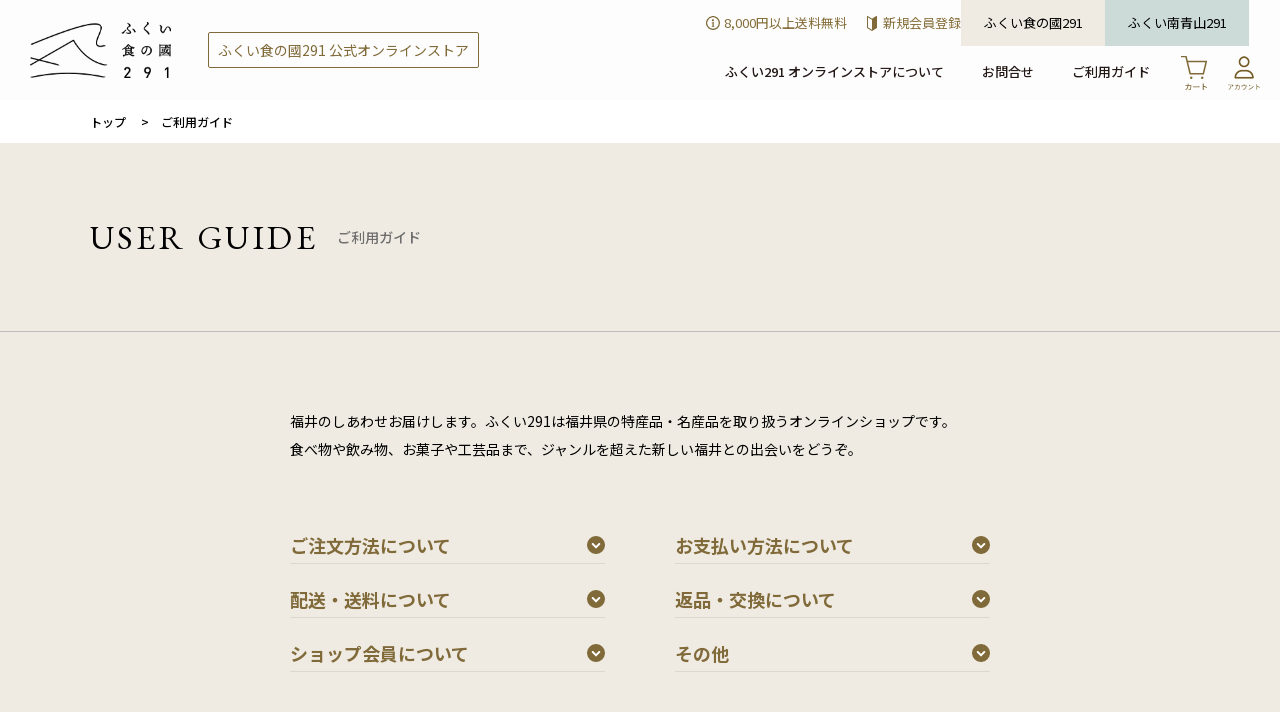

--- FILE ---
content_type: text/html; charset=EUC-JP
request_url: https://onlinestore.fukui291.jp/?mode=f2
body_size: 12735
content:
<!DOCTYPE html PUBLIC "-//W3C//DTD XHTML 1.0 Transitional//EN" "http://www.w3.org/TR/xhtml1/DTD/xhtml1-transitional.dtd">
<html xmlns:og="http://ogp.me/ns#" xmlns:fb="http://www.facebook.com/2008/fbml" xmlns:mixi="http://mixi-platform.com/ns#" xmlns="http://www.w3.org/1999/xhtml" xml:lang="ja" lang="ja" dir="ltr">
<head>
<meta http-equiv="content-type" content="text/html; charset=euc-jp" />
<meta http-equiv="X-UA-Compatible" content="IE=edge,chrome=1" />
<meta name="viewport" content="width=device-width,initial-scale=1">
<title>ご利用ガイド - ふくい食の國291 公式オンラインストア</title>
<meta name="Keywords" content="ご利用ガイド,福井県特産品,福井県アンテナショップ,ふくい食の國291公式オンラインショップ,福井県アンテナショップ公式通販サイト" />
<meta name="Description" content="日本全国に届く、福井の魅力。 福井が誇る魅力溢れるソウルフードや工芸品を、ご家庭でも。 オンラインショップでは、そばや米、へしこなどの食品やお酒、 工芸品など県内各地から厳選した商品をご用意しています。 各地にいながら、福井の逸品を手に取り、お試しいただけます。" />
<meta name="Author" content="" />
<meta name="Copyright" content="GMOペパボ" />
<meta http-equiv="content-style-type" content="text/css" />
<meta http-equiv="content-script-type" content="text/javascript" />
<link rel="stylesheet" href="https://onlinestore.fukui291.jp/css/framework/colormekit.css" type="text/css" />
<link rel="stylesheet" href="https://onlinestore.fukui291.jp/css/framework/colormekit-responsive.css" type="text/css" />
<link rel="stylesheet" href="https://img21.shop-pro.jp/PA01494/991/css/11/index.css?cmsp_timestamp=20260109085317" type="text/css" />

<link rel="alternate" type="application/rss+xml" title="rss" href="https://onlinestore.fukui291.jp/?mode=rss" />
<link rel="shortcut icon" href="https://img21.shop-pro.jp/PA01494/991/favicon.ico?cmsp_timestamp=20251212225809" />
<script type="text/javascript" src="//ajax.googleapis.com/ajax/libs/jquery/1.7.2/jquery.min.js" ></script>
<meta property="og:title" content="ご利用ガイド - ふくい食の國291 公式オンラインストア" />
<meta property="og:description" content="日本全国に届く、福井の魅力。 福井が誇る魅力溢れるソウルフードや工芸品を、ご家庭でも。 オンラインショップでは、そばや米、へしこなどの食品やお酒、 工芸品など県内各地から厳選した商品をご用意しています。 各地にいながら、福井の逸品を手に取り、お試しいただけます。" />
<meta property="og:url" content="https://onlinestore.fukui291.jp?mode=f2" />
<meta property="og:site_name" content="ふくい食の國291 公式オンラインストア" />
<!-- Google Tag Manager -->
<script>(function(w,d,s,l,i){w[l]=w[l]||[];w[l].push({'gtm.start':
new Date().getTime(),event:'gtm.js'});var f=d.getElementsByTagName(s)[0],
j=d.createElement(s),dl=l!='dataLayer'?'&l='+l:'';j.async=true;j.src=
'https://www.googletagmanager.com/gtm.js?id='+i+dl;f.parentNode.insertBefore(j,f);
})(window,document,'script','dataLayer','GTM-PW9JR3BQ');</script>
<!-- End Google Tag Manager -->
<meta property="og:image" content="https://img21.shop-pro.jp/PA01494/991/etc/ogp.jpg?cmsp_timestamp=20230222195642">
<!-- Googlefont CSS -->
<link rel="preconnect" href="https://fonts.googleapis.com">
<link rel="preconnect" href="https://fonts.gstatic.com" crossorigin>
<link href="https://fonts.googleapis.com/css2?family=EB+Garamond:wght@400&family=Noto+Sans+JP:wght@300;400;500;700&display=swap" rel="stylesheet">
<!-- Bootstrap CSS -->
<link href="https://onlinestore-news.fukui291.jp/css/bootstrap.css" rel="stylesheet">
<!-- CSS -->
<link href="https://onlinestore-news.fukui291.jp/css/common.css" rel="stylesheet">
<link href="https://onlinestore-news.fukui291.jp/css/custom.css" rel="stylesheet">
<script>
  var Colorme = {"page":"free2","shop":{"account_id":"PA01494991","title":"\u3075\u304f\u3044\u98df\u306e\u570b291 \u516c\u5f0f\u30aa\u30f3\u30e9\u30a4\u30f3\u30b9\u30c8\u30a2"},"basket":{"total_price":0,"items":[]},"customer":{"id":null}};

  (function() {
    function insertScriptTags() {
      var scriptTagDetails = [];
      var entry = document.getElementsByTagName('script')[0];

      scriptTagDetails.forEach(function(tagDetail) {
        var script = document.createElement('script');

        script.type = 'text/javascript';
        script.src = tagDetail.src;
        script.async = true;

        if( tagDetail.integrity ) {
          script.integrity = tagDetail.integrity;
          script.setAttribute('crossorigin', 'anonymous');
        }

        entry.parentNode.insertBefore(script, entry);
      })
    }

    window.addEventListener('load', insertScriptTags, false);
  })();
</script>

<script async src="https://www.googletagmanager.com/gtag/js?id=G-CHVZ2BY56T"></script>
<script>
  window.dataLayer = window.dataLayer || [];
  function gtag(){dataLayer.push(arguments);}
  gtag('js', new Date());
  
      gtag('config', 'G-CHVZ2BY56T', (function() {
      var config = {};
      if (Colorme && Colorme.customer && Colorme.customer.id != null) {
        config.user_id = Colorme.customer.id;
      }
      return config;
    })());
  
  </script><script async src="https://zen.one/analytics.js"></script>
</head>
<body>
<meta name="colorme-acc-payload" content="?st=1&pt=10005&ut=0&at=PA01494991&v=20260119044606&re=&cn=8e62460537e2ea6d5092b9bb77d9a505" width="1" height="1" alt="" /><script>!function(){"use strict";Array.prototype.slice.call(document.getElementsByTagName("script")).filter((function(t){return t.src&&t.src.match(new RegExp("dist/acc-track.js$"))})).forEach((function(t){return document.body.removeChild(t)})),function t(c){var r=arguments.length>1&&void 0!==arguments[1]?arguments[1]:0;if(!(r>=c.length)){var e=document.createElement("script");e.onerror=function(){return t(c,r+1)},e.src="https://"+c[r]+"/dist/acc-track.js?rev=3",document.body.appendChild(e)}}(["acclog001.shop-pro.jp","acclog002.shop-pro.jp"])}();</script>
<noscript><iframe src="https://www.googletagmanager.com/ns.html?id=GTM-PW9JR3BQ"
    height="0" width="0" style="display:none;visibility:hidden"></iframe></noscript>
    
    
    <header class="navbar navbar-expand-md sticky-top">
        <a class="logo" href="https://onlinestore.fukui291.jp/"><img src="https://img21.shop-pro.jp/PA01494/991/PA01494991.png?cmsp_timestamp=20251212225809" alt="ふくい食の國291 公式オンラインストア" /></a>
        <div class="head-title d-none d-md-flex">ふくい食の國291 公式オンラインストア</div>
    
        
        <div class="sp-menu">
                        <a href="https://onlinestore.fukui291.jp/customer/signup/new"><img src="https://onlinestore-news.fukui291.jp/images/beginner-sp.svg" alt="会員登録"></a>
                        <a href="https://onlinestore.fukui291.jp/cart/proxy/basket?shop_id=PA01494991&shop_domain=onlinestore.fukui291.jp"><img src="https://onlinestore-news.fukui291.jp/images/cart.svg" alt="カート"></a>
                        <a href="https://onlinestore.fukui291.jp/?mode=myaccount"><img src="https://img21.shop-pro.jp/PA01494/991/etc_base64/YWNjb3VudA.png?cmsp_timestamp=20240619152318" alt="マイアカウント"></a>
                        <button class="navbar-toggler d-flex d-md-none" type="button" data-bs-toggle="modal" data-bs-target="#fullnav" aria-controls="fullsize navigation" aria-expanded="false" aria-label="Toggle navigation">
            <span class="navbar-toggler-icon"></span>
            </button>
        </div>
        
    
        <div class="modal" id="fullnav" tabindex="-1" aria-labelledby="fullsize navigation" aria-hidden="true">
            <div class="modal-dialog modal-dialog-scrollable modal-fullscreen-md-down">
                <div class="modal-content">
    
                    
                    <div class="modal-header d-flex d-md-none">
                        <a class="logo" href="https://onlinestore.fukui291.jp/"><img src="https://img21.shop-pro.jp/PA01494/991/PA01494991.png?cmsp_timestamp=20251212225809" alt="ふくい食の國291 公式オンラインストア" /></a>
    
                        <div class="sp-menu">
                                                        <a href="https://onlinestore.fukui291.jp/customer/signup/new"><img src="https://onlinestore-news.fukui291.jp/images/beginner-sp.svg" alt="会員登録"></a>
                                                        <a href="https://onlinestore.fukui291.jp/cart/proxy/basket?shop_id=PA01494991&shop_domain=onlinestore.fukui291.jp"><img src="https://onlinestore-news.fukui291.jp/images/cart.svg" alt="カート"></a>
                                                        <a href="https://onlinestore.fukui291.jp/?mode=myaccount"><img src="https://img21.shop-pro.jp/PA01494/991/etc_base64/YWNjb3VudA.png?cmsp_timestamp=20240619152318" alt="マイアカウント"></a>
                                                        <button type="button" class="btn-close" data-bs-dismiss="modal" aria-label="Close"><img src="https://onlinestore-news.fukui291.jp/images/close.svg" alt="CLOSE"></button>
                        </div>
                    </div>
                    
    
                    <div class="modal-body">
    
                        <nav>
                            <div class="g-sub">
                                <div class="g-sub-nav">
                                    <span class="g-info">8,000円以上送料無料</span>
                                                                            <a class="g-beginner" href="https://onlinestore.fukui291.jp/customer/signup/new">新規会員登録</a>
                                                                    </div>
                                <ul class="g-link-btn">
                                    <li class="ginza"><a href="https://fukui291.jp/ginza/" target="_blank">ふくい食の國291</a></li>
                                    <li><a href="https://fukui291.jp/minamiaoyama/" target="_blank">ふくい南青山291</a></li>
                                </ul>
                            </div>
    
                            
                            <div class="accordion accordion-flush g-nav-sp_only" id="g-nav-accordion">
    
                                <div class="accordion-item">
                                    <h2 class="accordion-header" id="g-nav-accordionOne">
                                    <button class="accordion-button collapsed" type="button" data-bs-toggle="collapse" data-bs-target="#flush-collapseOne" aria-expanded="false" aria-controls="flush-collapseOne">
                                    特集
                                    </button>
                                    </h2>
                                    <div id="flush-collapseOne" class="accordion-collapse collapse" aria-labelledby="g-nav-accordionOne">
                                        <div class="accordion-body">
                                            <ul>
                                                <li><a href="?mode=grp&gid=3142837">チラシ掲載おすすめ</a></li>
																							<!-- 
                                                <li><a href="?mode=grp&gid=2985243">メディア掲載商品</a></li>
																							-->
                                                <li><a href="?mode=grp&gid=3142829">売上ランキング</a></li>
                                                <li><a href="?mode=grp&gid=3142833">冬季限定カニ商品</a></li>
																							  <!-- 
                                                <li><a href="?mode=grp&gid=3142832">2025年 おせち</a></li>
                                                <li><a href="?mode=grp&gid=3142831">2025年 お歳暮</a></li>
                                                <li><a href="?mode=grp&gid=3142836">2025年 冬季商品その他</a></li>
																							-->
                                            </ul>
                                        </div>
                                    </div>
                                </div>
    
                                <div class="accordion-item">
                                    <h2 class="accordion-header" id="g-nav-accordionTwo">
                                    <button class="accordion-button collapsed" type="button" data-bs-toggle="collapse" data-bs-target="#flush-collapseTwo" aria-expanded="false" aria-controls="flush-collapseTwo">
                                    カテゴリーから探す
                                    </button>
                                    </h2>
                                    <div id="flush-collapseTwo" class="accordion-collapse collapse" aria-labelledby="g-nav-accordionTwo">
                                        <div class="accordion-body">
                                            <a href="?mode=grp&gid=3104020"><h3>全商品</h3></a>
                                            <hr class="hr-dot">
                                                                                                                                                                                                                                                <a href="https://onlinestore.fukui291.jp/?mode=cate&cbid=2955110&csid=0"><h3>お米・ご飯もの</h3></a>
                                                                                                                                                                                                                            <ul>
                                                                                                                    <li><a href="https://onlinestore.fukui291.jp/?mode=cate&cbid=2955110&csid=1">お米・麦</a></li>
                                                                                                                                                                                                                                    <li><a href="https://onlinestore.fukui291.jp/?mode=cate&cbid=2955110&csid=2">おもち</a></li>
                                                                                                                                                                                                                                    <li><a href="https://onlinestore.fukui291.jp/?mode=cate&cbid=2955110&csid=3">ご飯もの</a></li>
                                                                                                                                                                                                                                    <li><a href="https://onlinestore.fukui291.jp/?mode=cate&cbid=2955110&csid=4">ふりかけ</a></li>
                                                                                                                                                                                                                                    <li><a href="https://onlinestore.fukui291.jp/?mode=cate&cbid=2955110&csid=5">お茶漬け</a></li>
                                                                                                                </ul>
                                                        <hr class="hr-dot">
                                                                                                                                                                                                                                                                        <a href="https://onlinestore.fukui291.jp/?mode=cate&cbid=2955111&csid=0"><h3>めん類</h3></a>
                                                                                                                                                                                                                            <ul>
                                                                                                                    <li><a href="https://onlinestore.fukui291.jp/?mode=cate&cbid=2955111&csid=1">そば</a></li>
                                                                                                                                                                                                                                    <li><a href="https://onlinestore.fukui291.jp/?mode=cate&cbid=2955111&csid=2">ラーメン</a></li>
                                                                                                                                                                                                                                    <li><a href="https://onlinestore.fukui291.jp/?mode=cate&cbid=2955111&csid=3">その他めん類</a></li>
                                                                                                                </ul>
                                                        <hr class="hr-dot">
                                                                                                                                                                                                                                                                        <a href="https://onlinestore.fukui291.jp/?mode=cate&cbid=2955112&csid=0"><h3>ご飯のお供・酒の肴</h3></a>
                                                                                                                                                                                                                            <ul>
                                                                                                                    <li><a href="https://onlinestore.fukui291.jp/?mode=cate&cbid=2955112&csid=1">酒の肴</a></li>
                                                                                                                                                                                                                                    <li><a href="https://onlinestore.fukui291.jp/?mode=cate&cbid=2955112&csid=2">漬け物</a></li>
                                                                                                                                                                                                                                    <li><a href="https://onlinestore.fukui291.jp/?mode=cate&cbid=2955112&csid=3">食べるラー油・醤油</a></li>
                                                                                                                                                                                                                                    <li><a href="https://onlinestore.fukui291.jp/?mode=cate&cbid=2955112&csid=4">汁物</a></li>
                                                                                                                </ul>
                                                        <hr class="hr-dot">
                                                                                                                                                                                                                                                                        <a href="https://onlinestore.fukui291.jp/?mode=cate&cbid=2955113&csid=0"><h3>海の幸</h3></a>
                                                                                                                                                                                                                            <ul>
                                                                                                                    <li><a href="https://onlinestore.fukui291.jp/?mode=cate&cbid=2955113&csid=1">へしこ</a></li>
                                                                                                                                                                                                                                    <li><a href="https://onlinestore.fukui291.jp/?mode=cate&cbid=2955113&csid=2">かに</a></li>
                                                                                                                                                                                                                                    <li><a href="https://onlinestore.fukui291.jp/?mode=cate&cbid=2955113&csid=3">さば</a></li>
                                                                                                                                                                                                                                    <li><a href="https://onlinestore.fukui291.jp/?mode=cate&cbid=2955113&csid=4">小鯛の笹漬け</a></li>
                                                                                                                                                                                                                                    <li><a href="https://onlinestore.fukui291.jp/?mode=cate&cbid=2955113&csid=5">とろろ昆布・おぼろ昆布</a></li>
                                                                                                                </ul>
                                                        <hr class="hr-dot">
                                                                                                                                                                                                                                                                        <a href="https://onlinestore.fukui291.jp/?mode=cate&cbid=2955114&csid=0"><h3>山の幸</h3></a>
                                                                                                                                                                                                                            <ul>
                                                                                                                    <li><a href="https://onlinestore.fukui291.jp/?mode=cate&cbid=2955114&csid=1">山菜・里芋</a></li>
                                                                                                                                                                                                                                    <li><a href="https://onlinestore.fukui291.jp/?mode=cate&cbid=2955114&csid=2">梅干し</a></li>
                                                                                                                                                                                                                                    <li><a href="https://onlinestore.fukui291.jp/?mode=cate&cbid=2955114&csid=3">梅・なつめ・豆類</a></li>
                                                                                                                </ul>
                                                        <hr class="hr-dot">
                                                                                                                                                                                                                                                                        <a href="https://onlinestore.fukui291.jp/?mode=cate&cbid=2955115&csid=0"><h3>食卓の一品</h3></a>
                                                                                                                                                                                                                            <ul>
                                                                                                                    <li><a href="https://onlinestore.fukui291.jp/?mode=cate&cbid=2955115&csid=1">お肉</a></li>
                                                                                                                                                                                                                                    <li><a href="https://onlinestore.fukui291.jp/?mode=cate&cbid=2955115&csid=2">水産物</a></li>
                                                                                                                                                                                                                                    <li><a href="https://onlinestore.fukui291.jp/?mode=cate&cbid=2955115&csid=3">油揚げ</a></li>
                                                                                                                                                                                                                                    <li><a href="https://onlinestore.fukui291.jp/?mode=cate&cbid=2955115&csid=4">ごま豆腐</a></li>
                                                                                                                </ul>
                                                        <hr class="hr-dot">
                                                                                                                                                                                                                                                                        <a href="https://onlinestore.fukui291.jp/?mode=cate&cbid=2955116&csid=0"><h3>カレー・シチュー</h3></a>
                                                                                                                                                                                                                            <ul>
                                                                                                                    <li><a href="https://onlinestore.fukui291.jp/?mode=cate&cbid=2955116&csid=1">カレー</a></li>
                                                                                                                                                                                                                                    <li><a href="https://onlinestore.fukui291.jp/?mode=cate&cbid=2955116&csid=2">シチュー</a></li>
                                                                                                                </ul>
                                                        <hr class="hr-dot">
                                                                                                                                                                                                                                                                        <a href="https://onlinestore.fukui291.jp/?mode=cate&cbid=2955118&csid=0"><h3>調味料・つゆ・だし</h3></a>
                                                                                                                                                                                                                            <ul>
                                                                                                                    <li><a href="https://onlinestore.fukui291.jp/?mode=cate&cbid=2955118&csid=1">昆布</a></li>
                                                                                                                                                                                                                                    <li><a href="https://onlinestore.fukui291.jp/?mode=cate&cbid=2955118&csid=2">だし</a></li>
                                                                                                                                                                                                                                    <li><a href="https://onlinestore.fukui291.jp/?mode=cate&cbid=2955118&csid=3">つゆ</a></li>
                                                                                                                                                                                                                                    <li><a href="https://onlinestore.fukui291.jp/?mode=cate&cbid=2955118&csid=4">塩</a></li>
                                                                                                                                                                                                                                    <li><a href="https://onlinestore.fukui291.jp/?mode=cate&cbid=2955118&csid=5">みそ</a></li>
                                                                                                                                                                                                                                    <li><a href="https://onlinestore.fukui291.jp/?mode=cate&cbid=2955118&csid=6">お酢・ポン酢</a></li>
                                                                                                                                                                                                                                    <li><a href="https://onlinestore.fukui291.jp/?mode=cate&cbid=2955118&csid=7">ドレッシング・マヨネーズ</a></li>
                                                                                                                                                                                                                                    <li><a href="https://onlinestore.fukui291.jp/?mode=cate&cbid=2955118&csid=9">ソース</a></li>
                                                                                                                                                                                                                                    <li><a href="https://onlinestore.fukui291.jp/?mode=cate&cbid=2955118&csid=10">その他調味料類</a></li>
                                                                                                                </ul>
                                                        <hr class="hr-dot">
                                                                                                                                                                                                                                                                        <a href="https://onlinestore.fukui291.jp/?mode=cate&cbid=2955119&csid=0"><h3>缶詰</h3></a>
                                                                                                                                                                                                                            <ul>
                                                                                                                    <li><a href="https://onlinestore.fukui291.jp/?mode=cate&cbid=2955119&csid=1">かに</a></li>
                                                                                                                                                                                                                                    <li><a href="https://onlinestore.fukui291.jp/?mode=cate&cbid=2955119&csid=2">さば</a></li>
                                                                                                                                                                                                                                    <li><a href="https://onlinestore.fukui291.jp/?mode=cate&cbid=2955119&csid=3">その他</a></li>
                                                                                                                </ul>
                                                        <hr class="hr-dot">
                                                                                                                                                                                                                                                                        <a href="https://onlinestore.fukui291.jp/?mode=cate&cbid=2955117&csid=0"><h3>お菓子・スイーツ</h3></a>
                                                                                                                                                                                                                            <ul>
                                                                                                                    <li><a href="https://onlinestore.fukui291.jp/?mode=cate&cbid=2955117&csid=8">水ようかん≪冬季≫</a></li>
                                                                                                                                                                                                                                    <li><a href="https://onlinestore.fukui291.jp/?mode=cate&cbid=2955117&csid=1">羽二重餅</a></li>
                                                                                                                                                                                                                                    <li><a href="https://onlinestore.fukui291.jp/?mode=cate&cbid=2955117&csid=2">塩味のお菓子</a></li>
                                                                                                                                                                                                                                    <li><a href="https://onlinestore.fukui291.jp/?mode=cate&cbid=2955117&csid=3">焼き菓子</a></li>
                                                                                                                                                                                                                                    <li><a href="https://onlinestore.fukui291.jp/?mode=cate&cbid=2955117&csid=4">菓子パン</a></li>
                                                                                                                                                                                                                                    <li><a href="https://onlinestore.fukui291.jp/?mode=cate&cbid=2955117&csid=5">チョコレート</a></li>
                                                                                                                                                                                                                                    <li><a href="https://onlinestore.fukui291.jp/?mode=cate&cbid=2955117&csid=6">あめ類</a></li>
                                                                                                                                                                                                                                    <li><a href="https://onlinestore.fukui291.jp/?mode=cate&cbid=2955117&csid=7">その他お菓子類</a></li>
                                                                                                                </ul>
                                                        <hr class="hr-dot">
                                                                                                                                                                                                                                                                        <a href="https://onlinestore.fukui291.jp/?mode=cate&cbid=2955120&csid=0"><h3>飲み物</h3></a>
                                                                                                                                                                                                                            <ul>
                                                                                                                    <li><a href="https://onlinestore.fukui291.jp/?mode=cate&cbid=2955120&csid=1">お茶</a></li>
                                                                                                                                                                                                                                    <li><a href="https://onlinestore.fukui291.jp/?mode=cate&cbid=2955120&csid=2">ティーラテ</a></li>
                                                                                                                                                                                                                                    <li><a href="https://onlinestore.fukui291.jp/?mode=cate&cbid=2955120&csid=3">ご当地ドリンク</a></li>
                                                                                                                                                                                                                                    <li><a href="https://onlinestore.fukui291.jp/?mode=cate&cbid=2955120&csid=4">甘酒</a></li>
                                                                                                                </ul>
                                                        <hr class="hr-dot">
                                                                                                                                                                                                                                                                        <a href="https://onlinestore.fukui291.jp/?mode=cate&cbid=2955126&csid=0"><h3>日本酒・焼酎</h3></a>
                                                                                                                                                                                                                            <ul>
                                                                                                                    <li><a href="https://onlinestore.fukui291.jp/?mode=cate&cbid=2955126&csid=1">福井県オリジナル日本酒</a></li>
                                                                                                                                                                                                                                    <li><a href="https://onlinestore.fukui291.jp/?mode=cate&cbid=2955126&csid=2">都内はここでしか買えない日本酒</a></li>
                                                                                                                                                                                                                                    <li><a href="https://onlinestore.fukui291.jp/?mode=cate&cbid=2955126&csid=3">福井地酒のスタンダード</a></li>
                                                                                                                                                                                                                                    <li><a href="https://onlinestore.fukui291.jp/?mode=cate&cbid=2955126&csid=4">福井の風土を表現</a></li>
                                                                                                                                                                                                                                    <li><a href="https://onlinestore.fukui291.jp/?mode=cate&cbid=2955126&csid=5">ユニークな味わい</a></li>
                                                                                                                                                                                                                                    <li><a href="https://onlinestore.fukui291.jp/?mode=cate&cbid=2955126&csid=6">福井県オリジナルの酒米</a></li>
                                                                                                                                                                                                                                    <li><a href="https://onlinestore.fukui291.jp/?mode=cate&cbid=2955126&csid=7">酒米の王様</a></li>
                                                                                                                                                                                                                                    <li><a href="https://onlinestore.fukui291.jp/?mode=cate&cbid=2955126&csid=8">受賞酒・機内酒採用</a></li>
                                                                                                                                                                                                                                    <li><a href="https://onlinestore.fukui291.jp/?mode=cate&cbid=2955126&csid=9">ギフトにぴったり</a></li>
                                                                                                                                                                                                                                    <li><a href="https://onlinestore.fukui291.jp/?mode=cate&cbid=2955126&csid=10">米焼酎</a></li>
                                                                                                                                                                                                                                    <li><a href="https://onlinestore.fukui291.jp/?mode=cate&cbid=2955126&csid=11">秋限定のお酒</a></li>
                                                                                                                </ul>
                                                        <hr class="hr-dot">
                                                                                                                                                                                                                                                                        <a href="https://onlinestore.fukui291.jp/?mode=cate&cbid=2955127&csid=0"><h3>リキュール</h3></a>
                                                                                                                                                                                                                            <ul>
                                                                                                                    <li><a href="https://onlinestore.fukui291.jp/?mode=cate&cbid=2955127&csid=1">福井県オリジナルリキュール</a></li>
                                                                                                                                                                                                                                    <li><a href="https://onlinestore.fukui291.jp/?mode=cate&cbid=2955127&csid=2">福井の梅で作った梅酒</a></li>
                                                                                                                </ul>
                                                        <hr class="hr-dot">
                                                                                                                                                                                                                                                                        <a href="https://onlinestore.fukui291.jp/?mode=cate&cbid=2955122&csid=0"><h3>食器</h3></a>
                                                                                                                                                                                                                            <ul>
                                                                                                                    <li><a href="https://onlinestore.fukui291.jp/?mode=cate&cbid=2955122&csid=2">カップ・グラス類</a></li>
                                                                                                                                                                                                                                    <li><a href="https://onlinestore.fukui291.jp/?mode=cate&cbid=2955122&csid=3">カトラリー</a></li>
                                                                                                                </ul>
                                                        <hr class="hr-dot">
                                                                                                                                                                                                                                                                        <a href="https://onlinestore.fukui291.jp/?mode=cate&cbid=2955123&csid=0"><h3>キッチン用品</h3></a>
                                                                                                                                                                                                                            <ul>
                                                                                                                    <li><a href="https://onlinestore.fukui291.jp/?mode=cate&cbid=2955123&csid=1">包丁・ナイフ</a></li>
                                                                                                                                                                                                                                    <li><a href="https://onlinestore.fukui291.jp/?mode=cate&cbid=2955123&csid=3">調理器具</a></li>
                                                                                                                                                                                                                                    <li><a href="https://onlinestore.fukui291.jp/?mode=cate&cbid=2955123&csid=2">弁当箱</a></li>
                                                                                                                </ul>
                                                        <hr class="hr-dot">
                                                                                                                                                                                                                                                                        <a href="https://onlinestore.fukui291.jp/?mode=cate&cbid=2955124&csid=0"><h3>生活雑貨</h3></a>
                                                                                                                                                                                                                            <ul>
                                                                                                                    <li><a href="https://onlinestore.fukui291.jp/?mode=cate&cbid=2955124&csid=1">インテリア</a></li>
                                                                                                                                                                                                                                    <li><a href="https://onlinestore.fukui291.jp/?mode=cate&cbid=2955124&csid=2">バッグ</a></li>
                                                                                                                                                                                                                                    <li><a href="https://onlinestore.fukui291.jp/?mode=cate&cbid=2955124&csid=3">文房具</a></li>
                                                                                                                                                                                                                                    <li><a href="https://onlinestore.fukui291.jp/?mode=cate&cbid=2955124&csid=5">その他雑貨</a></li>
                                                                                                                </ul>
                                                        <hr class="hr-dot">
                                                                                                                                                                                                                                                                        <a href="https://onlinestore.fukui291.jp/?mode=cate&cbid=2955125&csid=0"><h3>服飾品</h3></a>
                                                                                                                                                                                                                            <ul>
                                                                                                                    <li><a href="https://onlinestore.fukui291.jp/?mode=cate&cbid=2955125&csid=1">アクセサリー</a></li>
                                                                                                                                                                                                                                    <li><a href="https://onlinestore.fukui291.jp/?mode=cate&cbid=2955125&csid=2">その他服飾品</a></li>
                                                                                                                </ul>
                                                        <hr class="hr-dot">
                                                                                                                                                                                                                                                                        <a href="https://onlinestore.fukui291.jp/?mode=cate&cbid=2951726&csid=0"><h3>その他</h3></a>
                                                                                                                                                                                                                            <ul>
                                                                                                                    <li><a href="https://onlinestore.fukui291.jp/?mode=cate&cbid=2951726&csid=1">ショッパー（レジ袋）</a></li>
                                                                                                                </ul>
                                                        <hr class="hr-dot">
                                                                                                                                                                                                                                                                                                                                                                                                                                                                                                                                                                                                                                                                                                                                                                                                                                                                                                                                                                                                                                                                                                                                                                                                                                                                                                                                                                                                                                                                                                                                                                                                                                                                                                                                                                                                                																						<!--
                                            <h3>伝統的工芸品</h3>
                                            <ul>
                                                <li><a href="?mode=grp&gid=2830399">越前漆器</a></li>
                                                <li><a href="?mode=grp&gid=2830401">越前和紙</a></li>
                                                <li><a href="?mode=grp&gid=2830406">越前打刃物</a></li>
                                                <li><a href="?mode=grp&gid=2830402">越前箪笥</a></li>
                                                <li><a href="?mode=grp&gid=2830405">越前焼</a></li>
                                                <li><a href="?mode=grp&gid=2830404">若狭塗</a></li>
                                                <li><a href="?mode=grp&gid=2830403">若狭めのう細工</a></li>
                                            </ul>
                                            <hr class="hr-dot">
                                            <h3>福井のものづくり</h3>
                                            <ul>
                                                <li><a href="?mode=grp&gid=2832079">めがね</a></li>
                                                <li><a href="?mode=grp&gid=2832081">繊維</a></li>
                                                <li><a href="?mode=grp&gid=2832857">その他</a></li>
                                            </ul>
                                            <hr class="hr-dot">
                                            <h3>その他</h3>
                                            <ul>
                                                <li><a href="?mode=grp&gid=3076489">ショッパー（レジ袋）</a></li>
                                            </ul>
																						-->
                                        </div>
                                    </div>
                                </div>
    
                            </div>
                            
    
                            <ul class="g-nav">
                                <!--
                                <li><a href="https://onlinestore-news.fukui291.jp/">お知らせ</a></li>
                                -->
                                <li><a href="?mode=f1">ふくい291 オンラインストアについて</a></li>
                                <li><a href="https://fukui291-ec.shop-pro.jp/customer/inquiries/new">お問合せ</a></li>
                                <li><a href="?mode=f2">ご利用ガイド</a></li>
                                <li class="g-nav-icon"><a href="https://onlinestore.fukui291.jp/cart/proxy/basket?shop_id=PA01494991&shop_domain=onlinestore.fukui291.jp"><img src="https://onlinestore-news.fukui291.jp/images/cart.svg" alt="カート"></a></li>
                                                                <li class="g-nav-icon"><a href="https://onlinestore.fukui291.jp/?mode=myaccount"><img src="https://img21.shop-pro.jp/PA01494/991/etc_base64/YWNjb3VudA.png?cmsp_timestamp=20240619152318" alt="マイアカウント"></a></li>
                                                            </ul>
                        </nav>
    
                        
                        <section class="link-area d-block d-md-none">
                            <div class="container-fluid g-0">
                                <div class="row g-0">
                                    <div class="col-md-6">
                                        <a href="https://fukui291.jp/ginza/" target="_blank">
                                            <img src="https://img21.shop-pro.jp/PA01494/991/etc/ginza-link.jpg" alt="">
                                            <div class="link-area-btn">ふくい食の國 291へ</div>
                                        </a>
                                    </div>
                                    <div class="col-md-6">
                                        <a href="https://fukui291.jp/minamiaoyama/" target="_blank">
                                            <img src="https://img21.shop-pro.jp/PA01494/991/etc/minamiaoyama-link.jpg" alt="">
                                            <div class="link-area-btn">ふくい南青山291へ</div>
                                        </a>
                                    </div>
                                </div>
                            </div>
                        </section>
                        
    
                    </div>
    
                </div>
            </div>
        </div>
    </header>
    
    
        
    <div class="inner-0 inner-1100">
        <nav aria-label="breadcrumb">
            <ol class="breadcrumb">
                <li class="breadcrumb-item"><a href="https://onlinestore.fukui291.jp/">トップ</a></li>
                <li class="breadcrumb-item active" aria-current="page">ご利用ガイド</li>
            </ol>
        </nav>
    </div>
    
    	<main>

	<div class="header-area">
		<div class="inner-0 inner-1100">
			<h1><span>USER GUIDE</span>ご利用ガイド</h1>
		</div>
	</div>

	<div class="inner inner-700 guide">
		<p class="guide-lead">福井のしあわせお届けします。ふくい291は福井県の特産品・名産品を取り扱うオンラインショップです。<br>
		食べ物や飲み物、お菓子や工芸品まで、ジャンルを超えた新しい福井との出会いをどうぞ。</p>

		<div class="guide-nav">
			<ul>
				<li><a href="#order">ご注文方法について</a></li>
				<li><a href="#payment">お支払い方法について</a></li>
				<li><a href="#delivery">配送・送料について</a></li>
				<li><a href="#return">返品・交換について</a></li>
				<li><a href="#member">ショップ会員について</a></li>
				<li><a href="#other">その他</a></li>
			</ul>
		</div>

		<section>
			<h2 id="order" class="border-b">ご注文方法について</h2>
			<ol>
				<li>ご希望の商品の詳細ページで、ご入用の数量等を選択し「カートに入れる」ボタンをクリックしてください。</li>
				<li>「カート」のページに移動します。商品名、数量、金額にお間違えがないかご確認ください。</li>
				<li>
					<p> 「レジへ進む」をクリックしてください。画面内容をご確認の上「お客様情報の入力」欄に必要項目を記入してください。</p>
					<p>※事前にお客様登録が完了している方は、メールアドレスとパスワードを入力しログインしてください。</p>
				</li>
				<li>「次へ進む」をクリックして配送方法を選択し送付先の情報を入力してください。</li>
				<li>「次へ進む」をクリックし支払方法を選択してください。</li>
				<li> 「次へ進む」をクリックしご注文内容確認画面に記載された内容にお間違えがなければ「注文する」をクリックしてください。</li>
			</ol>
			ご注文方法は以上です。ご注文後、記載されたメールへご注文完了のご連絡が届きますので、そちらもご確認ください。
		</section>

		<section>
			<h2 id="payment" class="border-b">お支払い方法について</h2>
			<p>お支払い方法はクレジットカード決済のみ承っております。</p>

			<p>■クレジットカード決済<br>
			下記のクレジットカードがご利用いただけます。<br>
			VISA/MASTER/AMEX/JCB/DINERS</p>

			<p class="mb-2">ご購入者様ご本人のカードをご利用ください。<br>
			※「クレジットカード決済」は、クレジットカード決済代行のイプシロン株式会社の決済代行システムを利用しております。</p>

			<ul class="payment">
				<li><img src="https://img21.shop-pro.jp/PA01494/991/etc/VISA.png?cmsp_timestamp=20230220131721" alt="VISA"></li>
				<li><img src="https://img21.shop-pro.jp/PA01494/991/etc/MASTER.png?cmsp_timestamp=20230220131721" alt="MASTER"></li>
				<li><img src="https://img21.shop-pro.jp/PA01494/991/etc/AMEX.png?cmsp_timestamp=20230222171205" alt="AMEX"></li>
				<li><img src="https://img21.shop-pro.jp/PA01494/991/etc/JCB.png?cmsp_timestamp=20230222171205" alt="JCB"></li>
				<li><img src="https://img21.shop-pro.jp/PA01494/991/etc/DINERS.png?cmsp_timestamp=20230222171205" alt="DINERS"></li>
			</ul>
		</section>

		<section>
			<h2 id="delivery" class="border-b">配送・送料について</h2>

<p>■配送について<br>
当店は常温便・クール便・冷凍便の商品がございます。<br>
配送方法の異なる商品は同一配送でお送りすることはできません。
それぞれの配送方法に個別の送料が発生しますのでご了承ください。

<p>■8,000円以上購入で送料無料キャンペーンについて<br>
各配送方法ごとに8,000円以上のご購入で送料無料となります。<br>
<br>
例）
<br>
常温便9,000円のご購入<br>
→送料無料<br>
<br>
常温便9,000円、クール便8,000円のご購入<br>
→送料無料<br>
<br>
常温便2,000円、クール便4,000円のご購入<br>
→常温便、クール便それぞれに送料がかかります。<br>
<br>
常温便9,000円、クール便4,000円のご購入<br>
→クール便のみ送料がかかります。<br>

<br>


			<p>宅配業者は下記よりお選びいただけます。ご注文の際に画面より選択ください。</p>

			<p>ヤマト運輸</p>

			<p>■送料について<br>
			ご指定いただいた地域・配送方法により送料が異なる場合がございます。</p>

			<p>■送料の目安<br>
				北海道:常温/1,550円、冷蔵/1,770円<br>
				東北:常温/1,020~1,130円、冷蔵/1,340~1,400円<br>
				関東:常温/1,020円、冷蔵/1,340円<br>
				中部:常温/1,340円、冷蔵/1,400円<br>
				近畿:常温/1,130円、冷蔵/1,400円<br>
				中国:常温/1,340円、冷蔵/1,560円<br>
				四国:常温/1,340円、冷蔵/1,560円<br>
				九州:常温/1,550円、冷蔵/1,770円<br>
				沖縄:常温/1,880円、冷蔵/1,770円</p>

			<p>※沖縄・離島への冷蔵冷凍配送不可</p>

				
		</section>

		<section>
			<h2 id="return" class="border-b">返品・交換について</h2>
			お客様のご事情による返品には応じかねますのでご了承ください。
		</section>

		<section>
			<h2 id="member" class="border-b">ショップ会員について</h2>
			会員登録されますと、次回からのご注文の際に「お客様情報」のご入力が不要となり、スムーズにお買い物をお楽しみいただけます。<br>
			また、「マイアカウント」をご利用できるようになり、購入履歴の確認ができるようになります。<br>
			登録費・会員費等の費用は一切かかりません。<br>
			※ご登録いただかなくとも、ご注文いただけます。
		</section>

		<section>
			<h2 id="other" class="border-b">その他</h2>
			商品欠品の場合、お電話・メールにてご連絡させていただきます。<br>
			ご注文時のお電話・メールアドレスにてご連絡がつかない場合は、勝手ながらご注文をキャンセルさせていただく場合がございます。
		</section>

	</div>

	</main>    
    
    
    <div id="bannerModal" class="modal" role="dialog" aria-modal="true" aria-labelledby="modalTitle">
    <div class="modal-content">
        <span class="modal-close" aria-label="閉じる">&times;</span>

        
        <div class="modal-variant" data-campaign="pint291">
        <h3 id="modalTitle" class="main_color"> クーポン利用でカンタン<br><b>"5％OFFキャンペーン"</b></h3>
        <div class="rank_link">
            <p>まずは福井の名産品をご覧ください。</p>
            <div class="rank_button"><a href="https://onlinestore.fukui291.jp/?mode=grp&gid=3142829">売上ランキングを見る</a></div>
        </div>
        <table>
            <tr>
            <th>概要</th>
            <td>購入時にキャンペーンコード入力で、何度でもお会計金額の総額(税抜)から5％off</td>
            </tr>
            <tr>
            <th>実施期間</th>
            <td>2024年9月1日～未定</td>
            </tr>
            <tr>
            <th>対象条件</th>
            <td>≪福井県アンテナショップ×株式会社PinT≫のキャンペーンを見て、購入時にキャンペーンコードを入力したお会計が対象となります。</td>
            </tr>
            <tr>
            <th class="main_color point">クーポン<br class="u-pc-more-only">ご利用方法</th>
            <td>◆使い方<br>
                ◎手順１<br>
                通常通りお買い物を進めて、ご注文内容を決めてください。<br>
                ◎手順２<br>
                お会計画面に進む時に、お買い物画面上（カート画面）に「クーポンコード」の入力欄が出ます。<br>
                クーポンコード【pint291】を入力し、[適用]ボタンを必ず押してください。<br>
                <small>※クーポンが発行されている時期のみ表示されます。</small></td>
            </tr>
            <tr>
            <th>注意事項</th>
            <td>◆ご使用上の注意<br>
                ・会員登録をした場合のみお使いいただけます。<br>
                ・他の割引サービス、セール価格との併用はできません。<br>
                ・送料は、値引後の金額から計算します。<br>
                ・有効期限内のみお使いいただけます。<br>
                ・クーポンコードのご使用は、必ずご注文の際にクーポンコード欄にクーポンコードを入力してください。<br>
                　ご注文確定後のお値引はいたしかねます。<br>
                ・1度のご注文で利用可能なクーポンは1種類のみです。<br>
                ・税抜き価格の総額から割引となります。<br>
                ・送料は総額に含みません。</td>
            </tr>
        </table>
        </div>

        
        <div class="modal-variant" data-campaign="soft291" style="display:none;">
        <h3 id="modalTitle" class="main_color"> クーポン利用でカンタン<br><b>"10％OFFキャンペーン"</b></h3>
        <div class="rank_link">
            <p>まずは福井の名産品をご覧ください。</p>
            <div class="rank_button"><a href="https://onlinestore.fukui291.jp/?mode=grp&gid=2830375">売上ランキングを見る</a></div>
        </div>
        <table>
            <tr>
            <th>概要</th>
            <td>購入時にキャンペーンコード入力で、何度でもお会計金額の総額(税抜)から10％off</td>
            </tr>
            <tr>
            <th>実施期間</th>
            <td>2025年10月16日00:00～2025年10月31日23:55</td>
            </tr>
            <tr>
            <th>対象条件</th>
            <td>≪福井県アンテナショップ×ソフトバンクグループ10%OFFキャンペーン≫のキャンペーンを見て、購入時にキャンペーンコードを入力したお会計が対象となります。</td>
            </tr>
            <tr>
            <th class="main_color point">クーポン<br class="u-pc-more-only">ご利用方法</th>
            <td>◆使い方<br>
                ◎手順１<br>
                通常通りお買い物を進めて、ご注文内容を決めてください。<br>
                ◎手順２<br>
                お会計画面に進む時に、お買い物画面上（カート画面）に「クーポンコード」の入力欄が出ます。<br>
                クーポンコード【soft291】を入力し、[適用]ボタンを必ず押してください。<br>
                <small>※クーポンが発行されている時期のみ表示されます。</small></td>
            </tr>
            <tr>
            <th>注意事項</th>
            <td>◆ご使用上の注意<br>
                ・会員登録をした場合のみお使いいただけます。<br>
                ・他の割引サービス、セール価格との併用はできません。<br>
                ・送料は、値引後の金額から計算します。<br>
                ・有効期限内のみお使いいただけます。<br>
                ・クーポンコードのご使用は、必ずご注文の際にクーポンコード欄にクーポンコードを入力してください。<br>
                　ご注文確定後のお値引はいたしかねます。<br>
                ・1度のご注文で利用可能なクーポンは1種類のみです。<br>
                ・税抜き価格の総額から割引となります。<br>
                ・送料は総額に含みません。</td>
            </tr>
        </table>
        </div>
    </div>
    </div>
    
    
    
    <footer>
        <div class="container">
            <div class="row">
                <div class="f-logo col-md-3">
                    <a href="https://onlinestore.fukui291.jp/"><img src="https://img21.shop-pro.jp/PA01494/991/PA01494991.png?cmsp_timestamp=20251212225809" alt="ふくい食の國291 公式オンラインストア" /></a>
                </div>
                <div class="f-nav col-md-4 gx-0 gx-md-4">
                    <div>ふくい食の國291 公式オンラインストア</div>
                    <ul>
                        <li><a href="https://onlinestore.fukui291.jp/">トップ</a></li>
                        <li><a href="?mode=f2">ご利用ガイド</a></li>
                        <li><a href="https://fukui291-ec.shop-pro.jp/customer/inquiries/new">お問合せ</a></li>
                        <li><a href="?mode=f2#payment">お支払い方法について</a></li>
                        <li><a href="?mode=f2#delivery">配送・送料について</a></li>
                    </ul>
                </div>
                <div class="f-sns col-md-2 g-0">
                    <ul>
                                                <li><a class="btn-circle" href="https://facebook.com/291ginza" target="_blank"><img src="https://onlinestore-news.fukui291.jp/images/facebook.svg" alt="facebook"></a></li>
                                                                        <li><a class="btn-circle" href="https://instagram.com/fukui_antennashop291" target="_blank"><img src="https://onlinestore-news.fukui291.jp/images/instagram.svg" alt="instagram"></a></li>
                                            </ul>
                </div>
                <div class="f-btn col-md-3">
                    <ul>
                        <li><a class="outline-btn" href="https://fukui291.jp/ginza/" target="_blank">ふくい食の國 291へ</a></li>
                        <li><a class="outline-btn outline-btn-aoyama" target="_blank" href="https://fukui291.jp/minamiaoyama/">ふくい南青山 291へ</a></li>
                    </ul>
                </div>
            </div>
        </div>
    
        <div class="container">
            <div class="row justify-content-md-between align-items-end">
                <div class="f-left">
                    <div class="f-pay">
                        <ul>
                            <li><img src="https://img21.shop-pro.jp/PA01494/991/etc/VISA.png?cmsp_timestamp=20230220131721" alt="VISA"></li>
                            <li><img src="https://img21.shop-pro.jp/PA01494/991/etc/MASTER.png?cmsp_timestamp=20230220131721" alt="MASTER"></li>
                            <li><img src="https://img21.shop-pro.jp/PA01494/991/etc/AMEX.png?cmsp_timestamp=20230222171205" alt="AMEX"></li>
                            <li><img src="https://img21.shop-pro.jp/PA01494/991/etc/JCB.png?cmsp_timestamp=20230222171205" alt="JCB"></li>
                            <li><img src="https://img21.shop-pro.jp/PA01494/991/etc/DINERS.png?cmsp_timestamp=20230222171205" alt="DINERS"></li>
                        </ul>
                    </div>
    
                    <div class="f-postage">
                        <img src="https://onlinestore-news.fukui291.jp/images/exclamation-white.svg" alt="">8,000円以上送料無料
                    </div>
                </div>
    
                <div class="f-right">
                    <div class="f-subnav">
                        <ul>
                            <li><a href="https://fukui291.jp/ginza/company/" target="_blank">運営について</a></li>
                            
                            <li><a href="https://onlinestore.fukui291.jp/?mode=sk">特定商取引法に基づく表記</a></li>
                            <li><a href="https://onlinestore.fukui291.jp/?mode=privacy">プライバシーポリシー</a></li>
                        </ul>
                    </div>
    
                    <div class="copyright">Copyright &copy; ふくい食の國291 All rights reserved.</div>
                </div>
    
            </div>
        </div>
    </footer>
    <section id="forrow-banner-pint291" style="display:none;">
        <img src="https://img21.shop-pro.jp/PA01494/991/etc_base64/cGludDI5MV9mb3Jyb3dfYmFubmVy.png?cmsp_timestamp=20240821164514" alt="クーポンバナー" class="banner-image">
    </section>
    <section id="forrow-banner-soft291" style="display:none;">
    
        <img src="https://img21.shop-pro.jp/PA01494/991/etc_base64/c29mdDI5MV9mb3Jyb3dfYmFubmVy.png?cmsp_timestamp=20251008014211" alt="クーポンバナー" class="banner-image">
    </section>
    
    
    <script src="https://cdn.jsdelivr.net/npm/bootstrap@5.0.2/dist/js/bootstrap.bundle.min.js" integrity="sha384-MrcW6ZMFYlzcLA8Nl+NtUVF0sA7MsXsP1UyJoMp4YLEuNSfAP+JcXn/tWtIaxVXM" crossorigin="anonymous"></script>
    
    <script>
        // URLパラメータを取得する関数
        function getUrlParameter(name) {
            name = name.replace(/[\[]/, '\\[').replace(/[\]]/, '\\]');
            var regex = new RegExp('[\\?&]' + name + '=([^&#]*)');
            var results = regex.exec(location.search);
            return results === null ? '' : decodeURIComponent(results[1].replace(/\+/g, ' '));
        }
    
        // パラメータ 'campaign' の値を取得
        var campaignParam = getUrlParameter('campaign');

        // 'pint291' または 'soft291' の場合にフラグ保存（どちらのキャンペーンかも記憶）
        if (campaignParam === 'pint291' || campaignParam === 'soft291') {
            sessionStorage.setItem('showCoupon', 'true');
            sessionStorage.setItem('campaign', campaignParam);
        }
    
        // セッションストレージをチェックして、クーポンの表示を制御
        if (sessionStorage.getItem('showCoupon') === 'true') {
            // 現在のキャンペーン（未設定時は pint291 を既定に）
            var currentCampaign = sessionStorage.getItem('campaign') || 'pint291';

            // 要素が存在するかを確認してから表示制御を行う
            var bannerElement = document.getElementById('banner-' + currentCampaign);
            var forrowBannerElement = document.getElementById('forrow-banner-' + currentCampaign);
            var modal = document.getElementById("bannerModal");
            var slider = document.querySelector('.slider');
            var couponBanner = document.querySelector('.coupon_banner_kv');
            
            if (modal) {
            var variants = modal.querySelectorAll('.modal-variant');
            variants.forEach(function(v){
                v.style.display = (v.getAttribute('data-campaign') === currentCampaign) ? 'block' : 'none';
            });
            }
            // スライドショーを非表示
            if (slider) {
                slider.style.display = 'none';
            }
            // coupon_banner_kv を表示
            if (bannerElement) {
                bannerElement.style.display = 'block';
            }
            if (forrowBannerElement) {
                forrowBannerElement.style.display = 'block';
            }
            // KV内の各セットから、現在のキャンペーンに合致するものだけ表示
            if (couponBanner) {
                couponBanner.style.display = 'block';
                var groups = couponBanner.querySelectorAll('.kv-group');
                groups.forEach(function(el){
                    if (el.getAttribute('data-campaign') === currentCampaign) {
                    el.style.display = 'block';
                    } else {
                    el.style.display = 'none';
                    }
                });
            }
    
            // ページがロードされたときにモーダルを初回のみ表示
            window.onload = function() {
                if (modal && !sessionStorage.getItem('modalDisplayed')) {
                    modal.style.display = "flex"; // モーダルを開いた状態に設定
                    sessionStorage.setItem('modalDisplayed', 'true'); // モーダルが表示されたことを記録
                }
            };
    
            // ページのスクロールを監視
            window.onscroll = function() {
                if (forrowBannerElement) {
                    var scrollPosition = window.scrollY || document.documentElement.scrollTop; // 現在のスクロール位置
                    var windowHeight = window.innerHeight || document.documentElement.clientHeight; // ブラウザの表示領域の高さ
                    var documentHeight = document.documentElement.scrollHeight; // ドキュメント全体の高さ
                    
                    // ページの最後（おおよそ）に到達したかどうかを確認
                    if (scrollPosition + windowHeight >= documentHeight) {
                        forrowBannerElement.style.display = 'none';
                    } else {
                        forrowBannerElement.style.display = 'block';
                    }
                }
            };
    
            // モーダルの要素とイベント設定
            var imgs = document.getElementsByClassName("banner-image");
            var span = document.getElementsByClassName("modal-close")[0];
    
            // すべてのバナー画像にクリックイベントを設定
            for (var i = 0; i < imgs.length; i++) {
                imgs[i].onclick = function() {
                    if (modal) {
                        modal.style.display = "flex";
                    }
                }
            }
    
            // ×ボタンがクリックされたらモーダルを閉じる
            if (span) {
                span.onclick = function() {
                    if (modal) {
                        modal.style.display = "none";
                    }
                }
            }
    
            // モーダルの外側がクリックされたらモーダルを閉じる
            window.onclick = function(event) {
                if (event.target == modal) {
                    if (modal) {
                        modal.style.display = "none";
                    }
                }
            }
        }
    </script>
    <script type="text/javascript" src="https://onlinestore.fukui291.jp/js/cart.js" ></script>
<script type="text/javascript" src="https://onlinestore.fukui291.jp/js/async_cart_in.js" ></script>
<script type="text/javascript" src="https://onlinestore.fukui291.jp/js/product_stock.js" ></script>
<script type="text/javascript" src="https://onlinestore.fukui291.jp/js/js.cookie.js" ></script>
<script type="text/javascript" src="https://onlinestore.fukui291.jp/js/favorite_button.js" ></script>
</body></html>

--- FILE ---
content_type: text/css
request_url: https://img21.shop-pro.jp/PA01494/991/css/11/index.css?cmsp_timestamp=20260109085317
body_size: 59694
content:
body {
    min-width: 375px;
    font-size: 14px;
    font-family: "Helvetica Neue", "Hiragino Sans", "Hiragino Kaku Gothic ProN", "Meiryo", sans-serif;
    letter-spacing: 0em;
    line-height: 1.7;
    color: #000000;
    }
    @media screen and (max-width: 1030px) {
    body {
        font-size: 14px;
    }
    }
    body.is-scroll-hidden {
    overflow: hidden;
    }
    img {
    max-width: 100%;
    vertical-align: top;
    }
    ul, ol, dl {
    list-style: none;
    margin: 0;
    padding: 0;
    }
    a {
    color: #000000;
    transition: all 0.1s ease;
    }
    a:hover {
    color: #444444;
    }
    [data-whatinput=mouse] *:focus,
    [data-whatinput=touch] *:focus {
    outline: none;
    }
    button {
    font-family: "Helvetica Neue", "Hiragino Sans", "Hiragino Kaku Gothic ProN", "Meiryo", sans-serif;
    }
    /******************************/
    /* Utility */
    /******************************/
    .u-container {
    box-sizing: border-box;
    position: relative;
    margin-left: auto;
    margin-right: auto;
    padding-left: 15px;
    padding-right: 15px;
    width: 1030px;
    }
    @media screen and (max-width: 1030px) {
    .u-container {
        padding-left: 20px;
        padding-right: 20px;
        width: auto;
    }
    }
    .u-contents {
    padding-top: 75px;
    padding-bottom: 75px;
    }
    @media screen and (max-width: 767px) {
    .u-contents {
        padding-top: 45px;
        padding-bottom: 45px;
    }
    }
    .u-contents-s {
    padding-top: 45px;
    padding-bottom: 45px;
    }
    @media screen and (max-width: 767px) {
    .u-contents-s {
        padding-top: 30px;
        padding-bottom: 30px;
    }
    }
    .u-attention {
    font-weight: normal;
    font-style: normal;
    color: #b72424;
    }
    .u-bold {
    font-weight: bold;
    font-style: normal;
    }
    .u-text-right {
    text-align: right;
    }
    .u-marker {
    background: linear-gradient(transparent 70%, #fff284 70%);
    }
    .u-visually-hidden {
    position: absolute;
    white-space: nowrap;
    width: 1px;
    height: 1px;
    overflow: hidden;
    border: 0;
    padding: 0;
    clip: rect(0 0 0 0);
    -webkit-clip-path: inset(50%);
            clip-path: inset(50%);
    margin: -1px;
    }
    .u-pc-only {
    display: block;
    }
    .u-pc-only-inline {
    display: inline;
    }
    .u-pc-only-inlineBlock {
    display: inline-block;
    }
    .u-pc-only-Flex {
    display: flex;
    }
    .u-sp-only {
    display: none;
    }
    .u-sp-more-only {
    display: none;
    }
    .u-pc-more-only {
        display: block;
    }
    .u-sp-only-inline {
    display: none;
    }
    
    .u-sp-only-inline-block {
    display: none;
    }
    .u-sp-only-flex {
    display: none;
    }
    @media screen and (max-width: 767px) {
    .u-pc-only {
        display: none;
    }
    .u-pc-only-inline {
        display: none;
    }
    .u-pc-only-inlineBlock {
        display: none;
    }
    .u-pc-only-flex {
        display: none;
    }
    .u-sp-only {
        display: block;
    }
    .u-sp-only-inline {
        display: inline;
    }
    .u-sp-only-inline-block {
        display: inline-block;
    }
    .u-sp-only-flex {
        display: flex;
    }
    }
    @media screen and (max-width: 1024px) {
        .u-sp-more-only {
            display: block;
        }
        .u-pc-more-only {
            display: none;
        }
    }
    .u-hidden {
    overflow: hidden;
    }
    .u-opa img {
    opacity: 1;
    transition: all 0.3s ease;
    }
    .u-opa img:hover {
    opacity: 0.8;
    }
    .u-img-scale {
    display: block;
    overflow: hidden;
    position: relative;
    }
    .u-img-scale img {
    display: inline-block;
    width: 100%;
    transform: scale(1, 1);
    transition: all 0.3s cubic-bezier(0.25, 0.46, 0.45, 0.94);
    -webkit-backface-visibility: hidden;
    backface-visibility: hidden;
    }
    @media screen and (max-width: 767px) {
    .u-img-scale img {
        transform: none;
        transition: none;
        -webkit-backface-visibility: visible;
        backface-visibility: visible;
    }
    }
    .u-img-scale:hover img {
    transform: scale(1.05, 1.05);
    }
    @media screen and (max-width: 767px) {
    .u-img-scale:hover img {
        transform: none;
    }
    }
    /* overflow slide */
    @media screen and (max-width: 1030px) {
    .u-overflow-slide {
        overflow-x: scroll;
        white-space: nowrap;
        padding-bottom: 30px;
        width: 100%;
    }
    }
    @media screen and (max-width: 1030px) {
    .u-overflow-slide.is-product-thumb {
        padding-bottom: 10px;
    }
    }
    @media screen and (max-width: 1030px) {
    .u-overflow-slide.is-option-tbl {
        padding-bottom: 15px;
    }
    }
    @media screen and (max-width: 1030px) {
    .u-overflow-slide::-webkit-scrollbar {
        height: 1px;
    }
    }
    @media screen and (max-width: 1030px) {
    .u-overflow-slide::-webkit-scrollbar-track {
        background: #f0f0f0;
    }
    }
    @media screen and (max-width: 1030px) {
    .u-overflow-slide::-webkit-scrollbar-thumb {
        background: #999899;
    }
    }
    /******************************/
    /* Layout */
    /******************************/
    .l-main {
    padding-top: 0;
    }
    @media screen and (max-width: 1030px) {
    .l-main {
        margin-top: 0px !important;
        padding-top: 0;
    }
    }
    .l-bottom {
    margin-top: 60px;
    }
    @media screen and (max-width: 767px) {
    .l-bottom {
        margin-top: 30px;
    }
    }
    .l-contents-wrap {
    display: flex;
    justify-content: space-between;
    }
    @media screen and (max-width: 1030px) {
    .l-contents-wrap {
        display: block;
    }
    }
    .l-contents-main {
    width: 720px;
    }
    @media screen and (max-width: 1030px) {
    .l-contents-main {
        width: auto;
    }
    }
    .l-contents-side {
    order: -1;
    width: 220px;
    }
    @media screen and (max-width: 1030px) {
    .l-contents-side {
        margin-top: 60px;
        margin-left: -20px;
        margin-right: -20px;
        width: auto;
    }
    }
    /***** side navi *****/
    .l-side-navi {
    margin-bottom: 50px;
    }
    .l-side-navi__ttl {
    margin: 0;
    padding: 15px 20px;
    font-size: 22px;
    font-weight: normal;
    }
    @media screen and (max-width: 767px) {
    .l-side-navi__ttl {
        font-size: 16px;
    }
    }
    .l-side-navi-list {
    border-bottom: 1px solid #7d7d7d;
    }
    .l-side-navi-list__item {
    border-top: 1px solid #7d7d7d;
    }
    .l-side-navi-list__link {
    box-sizing: border-box;
    display: block;
    position: relative;
    padding: 20px 40px 20px 20px;
    border: 0;
    width: 100%;
    font-size: 18px;
    font-weight: normal;
    background: transparent;
    color: #000000;
    text-align: left;
    }
    @media screen and (max-width: 767px) {
    .l-side-navi-list__link {
        padding: 20px 20px;
        width: 100%;
        font-size: 14px;
        background: #ffffff;
        text-align: left;
    }
    }
    .l-side-navi-list__link.is-link:before {
    margin-top: -4px;
    transform: rotate(-45deg);
    }
    .l-side-navi-list__link:hover, .l-side-navi-list__link.is-on {
    background: transparent;
    color: #000000;
    text-decoration: none;
    }
    @media screen and (max-width: 767px) {
    .l-side-navi-list__link:hover, .l-side-navi-list__link.is-on {
        background: #ffffff;
    }
    }
    .l-side-navi-list__link:before {
    content: "";
    position: absolute;
    top: 50%;
    right: 15px;
    margin-top: -7px;
    width: 6px;
    height: 6px;
    border-right: 1px solid #aaaaaa;
    border-bottom: 1px solid #aaaaaa;
    transform: rotate(45deg);
    transition: all 0.3s cubic-bezier(0.25, 0.46, 0.45, 0.94);
    }
    @media screen and (max-width: 767px) {
    .l-side-navi-list__link:before {
        right: 20px;
        margin-top: -4px;
        border-color: #000000;
    }
    }
    .l-side-navi-list__link.is-on:before {
    transform: rotate(-135deg);
    margin-top: -4px;
    }
    .l-side-navi-sub-list {
    display: none;
    padding: 5px 0;
    background: #fbfbfb;
    }
    .l-side-navi-sub-list__link {
    display: block;
    padding: 15px 15px 15px 30px;
    }
    /******************************/
    /* fade animation */
    /******************************/
    .fadeIn {
    opacity: 0;
    transition: all 1.3s cubic-bezier(0.07, 0.92, 0.46, 0.95) 0.4s;
    }
    .fromLeft {
    transform: translate(-20px, 0);
    }
    .fromRight {
    transform: translate(20px, 0);
    }
    .fromTop {
    transform: translate(0, -20px);
    }
    .fromBottom {
    transform: translate(0, 20px);
    }
    .fromForeground {
    transform: scale(1.6);
    }
    .faded {
    opacity: 1;
    }
    .fadedWithTransform {
    opacity: 1;
    transform: translate(0, 0) scale(1);
    }
    /******************************/
    /* Color me icons */
    /******************************/
    /* 24px black */
    .icon-lg-b.icon-instagram {
    background-position: -168px -288px;
    }
    .icon-lg-b.icon-twitter {
    background-position: -144px -264px;
    }
    .icon-lg-b.icon-facebook {
    background-position: -192px -264px;
    }
    .icon-lg-b.icon-video {
    background-position: -456px -144px;
    }
    .icon-lg-b.icon-pinterest {
    background-position: -312px -264px;
    }
    .icon-b,
    .icon-w {
    width: 16px;
    height: 16px;
    display: inline-block;
    *display: inline;
    *zoom: 1;
    }
    .icon-lg-b,
    .icon-lg-w {
    width: 24px;
    height: 24px;
    display: inline-block;
    *display: inline;
    *zoom: 1;
    }
    .icon-b {
    background-image: url(https://img.shop-pro.jp/tmpl_img/73/icon16_b.png);
    }
    .icon-w {
    background-image: url(https://img.shop-pro.jp/tmpl_img/73/icon16_w.png);
    }
    .icon-lg-b {
    background-image: url(https://img.shop-pro.jp/tmpl_img/73/icon24_b.png);
    }
    .icon-lg-w {
    background-image: url(https://img.shop-pro.jp/tmpl_img/73/icon24_w.png);
    }
    @media only screen and (-webkit-min-device-pixel-ratio: 2), only screen and (min-device-pixel-ratio: 2), only screen and (min-resolution: 192dpi), only screen and (min-resolution: 2dppx) {
    .icon-b,
    .icon-w {
        background-size: 368px 320px;
    }
    .icon-lg-b,
    .icon-lg-w {
        background-size: 552px 480px;
    }
    .icon-b {
        background-image: url(https://img.shop-pro.jp/tmpl_img/73/icon16_2x_b.png);
    }
    .icon-w {
        background-image: url(https://img.shop-pro.jp/tmpl_img/73/icon16_2x_w.png);
    }
    .icon-lg-b {
        background-image: url(https://img.shop-pro.jp/tmpl_img/73/icon24_2x_b.png);
    }
    .icon-lg-w {
        background-image: url(https://img.shop-pro.jp/tmpl_img/73/icon24_2x_w.png);
    }
    }
    @media (max-width: 768px) {
    .icon-b {
        background-image: url(https://img.shop-pro.jp/tmpl_img/73/icon24_b.png);
    }
    .icon-w {
        background-image: url(https://img.shop-pro.jp/tmpl_img/73/icon24_w.png);
    }
    }
    @media only screen and (max-width: 768px) and (-webkit-min-device-pixel-ratio: 2), only screen and (max-width: 768px) and (min-device-pixel-ratio: 2), only screen and (max-width: 768px) and (min-resolution: 192dpi), only screen and (max-width: 768px) and (min-resolution: 2dppx) {
    .icon-b {
        background-image: url(https://img.shop-pro.jp/tmpl_img/73/icon24_2x_b.png);
    }
    .icon-w {
        background-image: url(https://img.shop-pro.jp/tmpl_img/73/icon24_2x_w.png);
    }
    }
    /******************************/
    /* Components */
    /******************************/
    /********** title **********/
    .c-ttl-main {
    display: flex;
    justify-content: space-between;
    align-items: flex-end;
    margin-top: 0;
    margin-bottom: 45px;
    line-height: 1.4;
    font-size: 30px;
    letter-spacing: 0.3em;
    font-feature-settings: "palt" 1;
    }
    @media screen and (max-width: 767px) {
    .c-ttl-main {
        margin-bottom: 30px;
        font-size: 21px;
    }
    }
    .c-ttl-main__ja {
    display: inline-block;
    margin-bottom: 5px;
    font-weight: normal;
    font-size: 14px;
    color: #909090;
    letter-spacing: 0;
    }
    @media screen and (max-width: 767px) {
    .c-ttl-main__ja {
        margin-bottom: 2px;
        font-size: 12px;
        white-space: nowrap;
    }
    }
    .c-ttl-sub {
    margin-top: 0;
    margin-bottom: 45px;
    line-height: 1.4;
    font-size: 14px;
    font-weight: bold;
    letter-spacing: 0.3em;
    text-align: center;
    font-feature-settings: "palt" 1;
    }
    @media screen and (max-width: 767px) {
    .c-ttl-sub {
        margin-bottom: 30px;
        font-size: 14px;
    }
    }
    .c-ttl-sub__ja {
    display: block;
    margin-top: 15px;
    font-size: 12px;
    font-weight: normal;
    color: #909090;
    letter-spacing: 0;
    }
    .c-ttl-second {
    margin-top: 0;
    margin-bottom: 30px;
    line-height: 1.4;
    font-size: 21px;
    letter-spacing: 0.3em;
    font-feature-settings: "palt" 1;
    }
    @media screen and (max-width: 767px) {
    .c-ttl-second {
        margin-bottom: 20px;
        font-size: 18px;
    }
    }
    /********** パーツ **********/
    .c-item-list {
    display: flex;
    flex-wrap: wrap;
    margin-left: -35px;
    margin-right: -35px;
    }
    @media screen and (max-width: 1030px) {
    .c-item-list {
        margin-left: -20px;
        margin-right: -20px;
    }
    }
    @media screen and (max-width: 767px) {
    .c-item-list {
        margin-left: -10px;
        margin-right: -10px;
    }
    }
    .c-item-list__item {
    position: relative;
    box-sizing: border-box;
    margin-bottom: 60px;
    padding-left: 35px;
    padding-right: 35px;
    padding-bottom: 25px;
    width: 25%;
    transition: opacity 0.2s;
    word-break: break-all;
    }
    @media screen and (max-width: 1030px) {
    .c-item-list__item {
        margin-bottom: 45px;
        padding-left: 20px;
        padding-right: 20px;
    }
    }
    @media screen and (max-width: 767px) {
    .c-item-list__item {
        padding-left: 10px;
        padding-right: 10px;
        width: 50%;
    }
    }
    .c-item-list__item.is-hidden {
    display: none;
    }
    .c-item-list__img {
    position: relative;
    margin-bottom: 30px;
    }
    @media screen and (max-width: 767px) {
    .c-item-list__img {
        text-align: center;
    }
    }
    .c-item-list__img:before {
    content: "";
    display: block;
    padding-top: 100%;
    }
    .c-item-list__img a {
    display: block;
    position: absolute;
    top: 0;
    left: 0;
    width: 100%;
    height: 100%;
    }
    .c-item-list__img img {
    display: inline-block;
    position: absolute;
    top: 0;
    right: 0;
    bottom: 0;
    left: 0;
    margin: auto;
    max-width: 100%;
    max-height: 100%;
    width: auto !important;
    text-align: center;
    }
    .c-item-list__ttl img {
    vertical-align: middle;
    }
    .c-item-list__price {
    color: #909090;
    margin-top: 15px;
    }
    .c-item-list__price.is-strikethrough {
    margin-top: 0;
    text-decoration: line-through;
    }
    .c-item-list__expl {
    margin-top: 15px;
    }
    .c-item-list__btn {
    display: block;
    position: absolute;
    right: 30px;
    bottom: 0;
    padding: 0;
    border: 0;
    background: transparent;
    color: #d8d8d8;
    cursor: pointer;
    text-align: center;
    transition: all 0.3s cubic-bezier(0.25, 0.46, 0.45, 0.94);
    }
    @media screen and (max-width: 1030px) {
    .c-item-list__btn {
        right: 20px;
    }
    }
    @media screen and (max-width: 767px) {
    .c-item-list__btn {
        right: 10px;
    }
    }
    .c-item-list__btn.is-added {
    color: #000000;
    }
    .c-item-list__btn svg {
    width: 20px;
    height: 20px;
    fill: currentColor;
    }
    svg:not(:root) {
    overflow: hidden;
    }
    /***** FAVORITE *****/
    .c-favorite-list {
    display: flex;
    flex-wrap: wrap;
    margin-left: -9px;
    margin-right: -9px;
    }
    @media screen and (max-width: 1030px) {
    .c-favorite-list {
        margin-left: 0;
        margin-right: 0;
        flex-wrap: nowrap;
    }
    }
    .c-favorite-list__item {
    position: relative;
    box-sizing: border-box;
    margin-bottom: 40px;
    padding-left: 9px;
    padding-right: 9px;
    width: 12.5%;
    }
    @media screen and (max-width: 1030px) {
    .c-favorite-list__item {
        margin-right: 5px;
        margin-bottom: 0;
        padding-left: 0px;
        padding-right: 0px;
        width: 120px;
    }
    }
    @media screen and (max-width: 767px) {
    .c-favorite-list__item {
        width: 90px;
    }
    }
    .c-favorite-list__img {
    position: relative;
    margin-bottom: 30px;
    text-align: center;
    }
    @media screen and (max-width: 1030px) {
    .c-favorite-list__img {
        margin-bottom: 10px;
        width: 120px;
        text-align: center;
    }
    }
    @media screen and (max-width: 767px) {
    .c-favorite-list__img {
        width: 90px;
    }
    }
    .c-favorite-list__img:before {
    content: "";
    display: block;
    padding-top: 100%;
    }
    .c-favorite-list__img a {
    display: block;
    position: absolute;
    top: 0;
    left: 0;
    width: 100%;
    height: 100%;
    }
    .c-favorite-list__img img {
    display: inline-block;
    position: absolute;
    top: 0;
    right: 0;
    bottom: 0;
    left: 0;
    margin: auto;
    max-width: 100%;
    max-height: 100%;
    width: auto !important;
    text-align: center;
    }
    .c-favorite-list__price {
    color: #909090;
    margin-top: 15px;
    font-size: 12px;
    white-space: normal;
    }
    .c-favorite-list__price.is-strikethrough {
    margin-top: 0;
    text-decoration: line-through;
    }
    .c-favorite-list__btn {
    position: absolute;
    right: 30px;
    bottom: 0;
    }
    /********** button **********/
    .c-btn {
    box-sizing: border-box;
    display: inline-block;
    position: relative;
    padding: 18px 45px 18px 25px;
    border-top: 1px solid #000000;
    border-bottom: 1px solid #000000;
    border-left: 0;
    border-right: 0;
    min-width: 150px;
    font-size: 14px;
    font-weight: bold;
    background: transparent;
    color: #000000;
    text-align: left;
    cursor: pointer;
    letter-spacing: 0.3em;
    }
    .c-btn:before, .c-btn:after {
    content: "";
    position: absolute;
    top: 50%;
    right: 20px;
    width: 9px;
    height: 1px;
    background: #000000;
    transition: all 0.3s ease;
    }
    .c-btn:after {
    transform: rotate(90deg);
    }
    .c-btn:hover {
    text-decoration: none;
    }
    .c-btn:hover:before {
    transform: rotate(90deg);
    }
    .c-btn:hover:after {
    transform: rotate(180deg);
    }
    .c-btn-cart {
    box-sizing: border-box;
    display: inline-block;
    position: relative;
    padding: 25px;
    border: none;
    border-radius: 0;
    width: 100%;
    font-size: 14px;
    font-weight: bold;
    background: #2c7258;
    color: #ffffff;
    text-align: center;
    cursor: pointer;
    transition: all 0.3s cubic-bezier(0.25, 0.46, 0.45, 0.94);
    }
    .c-btn-cart:hover {
    background: rgba(44, 114, 88, 0.8);
    color: #ffffff;
    text-decoration: none;
    }
    .c-btn-cart.is-disabled {
    background: #d8d8d8;
    cursor: default;
    }
    .c-btn-cart.is-disabled:hover {
    background: rgba(216, 216, 216, 0.8);
    }
    .c-btn-cart.is-soldout {
    background: #ac0000;
    cursor: default;
    }
    .c-btn-cart.is-soldout:hover {
    background: #ac0000;
    }
    .c-btn-cart.is-membersonly {
    background: #53a6a5;
    cursor: default;
    }
    .c-btn-cart.is-membersonly:hover {
    background: #53a6a5;
    }
    .c-icon-cart {
    display: inline-block;
    margin-right: 20px;
    width: 19px;
    height: 18px;
    background: url(https://img.shop-pro.jp/tmpl_img/86/icon-template-cart.png) no-repeat;
    background-size: 19px 18px;
    vertical-align: -2px;
    }
    .c-more {
    text-align: center;
    }
    .c-not-found {
    margin-bottom: 60px;
    }
    /********** table **********/
    .c-tbl-list {
    border-top: 1px solid #b2b2b2;
    }
    .c-tbl-list__tr {
    display: flex;
    padding: 20px 0;
    border-bottom: 1px solid #b2b2b2;
    }
    @media screen and (max-width: 767px) {
    .c-tbl-list__tr {
        display: block;
    }
    }
    .c-tbl-list__th {
    margin: 0;
    width: 270px;
    font-size: 14px;
    font-weight: bold;
    }
    @media screen and (max-width: 767px) {
    .c-tbl-list__th {
        margin-bottom: 10px;
        width: auto;
    }
    }
    .c-tbl-list__td {
    flex: 1;
    margin: 0 0 0 30px;
    }
    @media screen and (max-width: 767px) {
    .c-tbl-list__td {
        margin-left: 0;
    }
    }
    /********** breadcrumbs **********/
    .c-breadcrumbs + .u-contents {
    padding-top: 30px;
    }
    .c-breadcrumbs-list {
    padding-top: 15px;
    margin-bottom: 35px;
    font-size: 12px;
    }
    @media screen and (max-width: 767px) {
    .c-breadcrumbs-list {
        font-size: 10px;
    }
    }
    .c-breadcrumbs-list__item {
    position: relative;
    display: inline-block;
    margin-right: 25px;
    }
    .c-breadcrumbs-list__item:before {
    display: block;
    content: "";
    position: absolute;
    top: 50%;
    right: -15px;
    margin-top: -3px;
    width: 5px;
    height: 5px;
    border-right: 1px solid #000000;
    border-bottom: 1px solid #000000;
    transform: rotate(-45deg);
    }
    .c-breadcrumbs-list__item:last-child:before {
    content: none;
    }
    .c-breadcrumbs-list a {
    color: #000000;
    }
    /********** pager **********/
    .c-pager {
    margin-top: 75px;
    margin-bottom: 75px;
    text-align: center;
    }
    .c-pager__total {
    margin-bottom: 30px;
    }
    .c-pager-list {
    display: flex;
    flex-wrap: wrap;
    justify-content: center;
    margin-bottom: 30px;
    }
    .c-pager-list__item {
    box-sizing: border-box;
    overflow: hidden;
    margin-left: 3px;
    margin-right: 3px;
    min-width: 30px;
    line-height: 30px;
    background: #ffffff;
    text-align: center;
    }
    @media screen and (max-width: 767px) {
    .c-pager-list__item {
        display: none;
        min-width: 45px;
        line-height: 45px;
    }
    }
    @media screen and (max-width: 767px) {
    .c-pager-list__item.is-visible {
        display: block;
        margin-left: 15px;
        margin-right: 15px;
        width: auto;
    }
    }
    .c-pager-list__link {
    display: block;
    position: relative;
    border: 1px solid #ffffff;
    background: #ffffff;
    color: #000000;
    min-width: 30px;
    text-decoration: none;
    transition: all 0.3s cubic-bezier(0.25, 0.46, 0.45, 0.94);
    }
    @media screen and (max-width: 767px) {
    .c-pager-list__link {
        min-width: 45px;
    }
    }
    .c-pager-list__link:hover {
    border-color: #d8d8d8;
    background: #d8d8d8;
    color: #000000;
    text-decoration: none;
    }
    .c-pager-list__link.is-current {
    border-color: #535353;
    }
    @media screen and (max-width: 767px) {
    .c-pager-list__link.is-current {
        border-color: #ffffff;
    }
    }
    .c-pager-list__link.is-current:hover {
    border-color: #535353;
    background: #ffffff;
    }
    @media screen and (max-width: 767px) {
    .c-pager-list__link.is-current:hover {
        border-color: #ffffff;
    }
    }
    .c-pager-list__link.is-prev, .c-pager-list__link.is-next {
    border-color: #d8d8d8;
    background: #d8d8d8;
    text-indent: -99999px;
    }
    .c-pager-list__link.is-prev:before, .c-pager-list__link.is-next:before {
    content: "";
    position: absolute;
    top: 50%;
    left: 50%;
    margin-left: -2px;
    margin-top: -4px;
    width: 0;
    height: 0;
    border-top: 4px solid transparent;
    border-bottom: 4px solid transparent;
    }
    @media screen and (max-width: 767px) {
    .c-pager-list__link.is-prev:before, .c-pager-list__link.is-next:before {
        margin-left: -4px;
        margin-top: -8px;
        border-top: 8px solid transparent;
        border-bottom: 8px solid transparent;
    }
    }
    .c-pager-list__link.is-prev:hover, .c-pager-list__link.is-next:hover {
    background: rgba(216, 216, 216, 0.7);
    }
    .c-pager-list__link.is-prev.is-disabled:hover, .c-pager-list__link.is-next.is-disabled:hover {
    background: #d8d8d8;
    }
    .c-pager-list__link.is-prev:before {
    border-right: 4px solid #000000;
    }
    @media screen and (max-width: 767px) {
    .c-pager-list__link.is-prev:before {
        border-right: 8px solid #000000;
    }
    }
    .c-pager-list__link.is-prev.is-disabled:before {
    border-right-color: #aaaaaa;
    }
    .c-pager-list__link.is-next:before {
    border-left: 4px solid #000000;
    }
    @media screen and (max-width: 767px) {
    .c-pager-list__link.is-next:before {
        border-left: 8px solid #000000;
    }
    }
    .c-pager-list__link.is-next.is-disabled:before {
    border-left-color: #aaaaaa;
    }
    
    .c-pager-list__page {
    display: none;
    }
    @media screen and (max-width: 767px) {
    .c-pager-list__page {
        display: inline-block;
    }
    }
    /******************************/
    /* header */
    /******************************/
    .l-header {
    top: 0;
    z-index: 1000;
    width: 100%;
    background: #ffffff;
    transition: all 0.3s ease;
    }
    @media screen and (max-width: 1030px) {
    .l-header {
        position: fixed;
        top: 0;
        left: 0;
        right: 0;
        width: 100%;
        min-height: 60px;
        box-shadow: 0 0 5px rgba(0, 0, 0, 0.2);
        min-width: 375px;
    }
    }
    .l-header.is-fixed, .l-header.is-open {
    position: fixed;
    top: 0;
    z-index: 10000;
    margin-top: 0;
    margin-left: auto;
    margin-right: auto;
    background: #ffffff;
    box-shadow: 0 0 5px rgba(0, 0, 0, 0.2);
    }
    .l-header.is-fixed .l-header-main__in, .l-header.is-open .l-header-main__in {
    display: flex;
    justify-content: space-between;
    padding-top: 0;
    }
    .l-header.is-fixed .l-header-logo, .l-header.is-open .l-header-logo {
    margin-bottom: 0;
    }
    .l-header.is-fixed .l-header-logo__img, .l-header.is-open .l-header-logo__img {
    display: flex;
    align-items: center;
    padding-top: 10px;
    padding-bottom: 10px;
    min-height: 40px;
    max-width: 750px;
    }
    .l-header.is-fixed .l-header-logo__img.is-txt, .l-header.is-open .l-header-logo__img.is-txt {
    margin-bottom: 0;
    }
    .l-header.is-fixed .l-header-logo__img img, .l-header.is-open .l-header-logo__img img {
    max-width: 450px;
    max-height: 40px;
    }
    @media screen and (max-width: 1030px) {
    .l-header.is-fixed .l-header-logo__img img, .l-header.is-open .l-header-logo__img img {
        max-width: 170px;
    }
    }
    .l-header.is-fixed .l-header-logo__type-txt, .l-header.is-open .l-header-logo__type-txt {
    font-size: 12px;
    }
    .l-header.is-fixed .l-header-logo__txt, .l-header.is-open .l-header-logo__txt {
    display: none;
    }
    .l-header.is-fixed .l-main-navi-list, .l-header.is-open .l-main-navi-list {
    display: none;
    }
    .l-header.is-fixed .l-help-navi-box, .l-header.is-open .l-help-navi-box {
    display: none;
    position: static;
    }
    .l-header.is-fixed .l-header-search, .l-header.is-open .l-header-search {
    right: 80px;
    }
    .l-header.is-fixed .l-header-search__box, .l-header.is-open .l-header-search__box {
    right: -65px;
    }
    @media screen and (max-width: 1030px) {
    .l-header.is-fixed .l-header-search__box, .l-header.is-open .l-header-search__box {
        right: 0px;
    }
    }
    .l-header.is-fixed .l-menu-btn, .l-header.is-open .l-menu-btn {
    display: block;
    }
    @media screen and (max-width: 1030px) {
    .l-header-main {
        padding-right: 0;
    }
    }
    .l-header-main__in {
    padding-top: 30px;
    }
    @media screen and (max-width: 1030px) {
    .l-header-main__in {
        padding-top: 0px;
        display: flex;
        flex-wrap: wrap;
        justify-content: space-between;
        align-items: center;
        background: #ffffff;
    }
    }
    .l-header-logo {
    margin-bottom: 15px;
    }
    @media screen and (max-width: 1030px) {
    .l-header-logo {
        margin-right: auto;
        margin-bottom: 0;
    }
    }
    @media screen and (max-width: 767px) {
    .l-header-logo {
        flex: 1;
        overflow: hidden;
    }
    }
    .l-header-logo__img {
    margin: 0;
    max-width: 450px;
    word-break: break-all;
    }
    @media screen and (max-width: 1030px) {
    .l-header-logo__img {
        display: flex;
        align-items: center;
        padding-top: 10px;
        padding-bottom: 10px;
        min-height: 40px;
        font-size: 12px;
    }
    }
    .l-header-logo__img.is-txt {
    margin-bottom: 35px;
    }
    @media screen and (max-width: 1030px) {
    .l-header-logo__img.is-txt {
        margin-bottom: 0;
    }
    }
    .l-header-logo__img img {
    max-width: 450px;
    max-height: 150px;
    }
    @media screen and (max-width: 1030px) {
    .l-header-logo__img img {
        max-width: 170px;
        max-height: 40px;
    }
    }
    .l-header-logo__txt {
    margin-top: 5px;
    margin-bottom: 0;
    font-size: 12px;
    color: #909090;
    max-width: 450px;
    }
    @media screen and (max-width: 1030px) {
    .l-header-logo__txt {
        display: none;
    }
    }
    .l-menu-btn {
    display: none;
    position: relative;
    z-index: 10000;
    width: 60px;
    height: 60px;
    border: 0;
    background: transparent;
    }
    @media screen and (max-width: 1030px) {
    .l-menu-btn {
        display: block;
    }
    }
    .l-menu-btn span {
    box-sizing: border-box;
    display: inline-block;
    transition: all 0.2s ease;
    position: absolute;
    left: 19px;
    width: 25px;
    height: 1px;
    background-color: #000000;
    }
    .l-menu-btn span:nth-of-type(1) {
    top: 25px;
    }
    .l-menu-btn span:nth-of-type(2) {
    top: 35px;
    }
    .l-menu-btn.is-on span:nth-of-type(1) {
    top: 10px;
    transform: translateY(20px) rotate(-45deg);
    }
    .l-menu-btn.is-on span:nth-of-type(2) {
    top: 50px;
    transform: translateY(-20px) rotate(45deg);
    }
    /********** メインナビ **********/
    .l-main-navi {
    position: relative;
    z-index: 100;
    }
    @media screen and (max-width: 1030px) {
    .l-main-navi {
        display: none;
    }
    .l-main-navi.is-on {
        display: block;
    }
    }
    @media screen and (min-width: 1030px) {
    .l-main-navi {
        display: block !important;
    }
    }
    .l-main-navi.is-open {
    box-sizing: border-box;
    overflow-y: auto;
    position: fixed;
    top: 60px;
    left: 0;
    display: block;
    padding-top: 50px;
    padding-bottom: 50px;
    width: 100%;
    height: calc(100% - 60px);
    background: #fafafa;
    }
    @media screen and (max-width: 1030px) {
    .l-main-navi.is-open {
        padding-left: 20px;
        padding-right: 20px;
    }
    }
    @media screen and (max-width: 767px) {
    .l-main-navi.is-open {
        padding-top: 0;
        padding-left: 0;
        padding-right: 0;
    }
    }
    .l-main-navi.is-open .l-main-navi__in {
    box-sizing: border-box;
    margin-left: auto;
    margin-right: auto;
    padding-left: 50px;
    padding-right: 50px;
    width: 1000px;
    }
    @media screen and (max-width: 1030px) {
    .l-main-navi.is-open .l-main-navi__in {
        padding-left: 0;
        padding-right: 0;
        width: auto;
    }
    }
    .l-main-navi.is-open .l-main-navi-list {
    display: block;
    }
    .l-main-navi.is-open .l-main-navi-list__ttl {
    display: block;
    }
    @media screen and (max-width: 767px) {
    .l-main-navi.is-open .l-main-navi-list__ttl {
        display: none;
    }
    }
    .l-main-navi.is-open .l-main-navi-list__link {
    display: none;
    }
    @media screen and (max-width: 767px) {
    .l-main-navi.is-open .l-main-navi-list__link {
        display: block;
    }
    }
    .l-main-navi.is-open .l-main-navi-list__item {
    margin: 0 0 30px 0;
    }
    @media screen and (max-width: 767px) {
    .l-main-navi.is-open .l-main-navi-list__item {
        margin: 0;
    }
    }
    .l-main-navi.is-open .l-help-navi-box {
    display: block;
    }
    .l-main-navi.is-open .l-help-navi-list {
    margin-top: 60px;
    margin-bottom: 60px;
    }
    @media screen and (max-width: 767px) {
    .l-main-navi.is-open .l-help-navi-list {
        margin-top: 0;
    }
    }
    .l-main-navi.is-open .l-sns-navi-list {
    margin-top: 60px;
    margin-left: 0;
    }
    .l-main-navi.is-open .l-mega-menu {
    position: static;
    padding: 0;
    width: auto;
    }
    @media screen and (min-width: 768px) {
    .l-main-navi.is-open .l-mega-menu {
        display: block !important;
    }
    }
    @media screen and (max-width: 767px) {
    .l-main-navi.is-open .l-mega-menu {
        display: none;
    }
    }
    @media screen and (max-width: 767px) {
    .l-main-navi.is-open .l-mega-menu-list {
        display: block;
    }
    }
    .l-main-navi-list {
    display: flex;
    flex-wrap: wrap;
    justify-content: center;
    }
    @media screen and (max-width: 767px) {
    .l-main-navi-list {
        display: block;
    }
    }
    .l-main-navi-list__ttl {
    display: none;
    font-weight: bold;
    margin-bottom: 10px;
    }
    .l-main-navi-list__item {
    margin-left: 20px;
    margin-right: 20px;
    }
    @media screen and (max-width: 767px) {
    .l-main-navi-list__item {
        border-top: 1px solid #eeeeee;
    }
    }
    .l-main-navi-list__link {
    display: block;
    position: relative;
    padding: 15px 40px 15px 30px;
    border: 0;
    font-size: 14px;
    font-weight: bold;
    background: transparent;
    color: #000000;
    text-align: center;
    }
    @media screen and (max-width: 767px) {
    .l-main-navi-list__link {
        padding: 20px 20px;
        width: 100%;
        background: #ffffff;
        text-align: left;
    }
    }
    .l-main-navi-list__link:hover, .l-main-navi-list__link.is-on {
    background: #fafafa;
    text-decoration: none;
    }
    @media screen and (max-width: 767px) {
    .l-main-navi-list__link:hover, .l-main-navi-list__link.is-on {
        background: #ffffff;
    }
    }
    .l-main-navi-list__link:before {
    content: "";
    position: absolute;
    top: 50%;
    right: 15px;
    margin-top: -7px;
    width: 8px;
    height: 8px;
    border-right: 1px solid #cccccc;
    border-bottom: 1px solid #cccccc;
    transform: rotate(45deg);
    transition: all 0.3s cubic-bezier(0.25, 0.46, 0.45, 0.94);
    }
    @media screen and (max-width: 767px) {
    .l-main-navi-list__link:before {
        right: 20px;
        margin-top: -4px;
        border-color: #000000;
    }
    }
    .l-main-navi-list__link.is-on:before {
    transform: rotate(-135deg);
    margin-top: -4px;
    }
    .l-main-navi-overlay {
    display: none;
    position: fixed;
    top: 0;
    left: 0;
    right: 0;
    bottom: 0;
    background: #fafafa;
    opacity: 0;
    }
    .l-main-navi-overlay.is-on {
    animation: anime-overlay 0.2s ease forwards;
    }
    @keyframes anime-overlay {
    0% {
        opacity: 0;
    }
    100% {
        opacity: 1;
    }
    }
    /********** メガメニュー **********/
    .l-mega-menu {
    box-sizing: border-box;
    display: none;
    position: absolute;
    top: 100%;
    left: 0;
    z-index: 1000;
    padding: 60px 85px;
    width: 100%;
    background: #fafafa;
    }
    @media screen and (max-width: 767px) {
    .l-mega-menu {
        position: static;
        width: auto;
        height: auto;
        border-top: 0;
    }
    }
    .l-mega-menu-list {
    display: flex;
    flex-wrap: wrap;
    box-sizing: border-box;
    }
    @media screen and (max-width: 767px) {
    .l-mega-menu-list {
        padding-top: 0;
        padding-left: 0;
        padding-right: 0;
        width: auto;
        background: #fafafa;
    }
    }
    .l-mega-menu-list__item {
    box-sizing: border-box;
    position: relative;
    margin-bottom: 15px;
    padding-left: 10px;
    padding-right: 20px;
    width: 25%;
    }
    @media screen and (max-width: 767px) {
    .l-mega-menu-list__item {
        margin-bottom: 0;
        padding-left: 0;
        padding-right: 0;
        width: auto;
    }
    }
    .l-mega-menu-list__item:before {
    content: "";
    position: absolute;
    top: 12px;
    left: 0;
    width: 5px;
    height: 1px;
    background: #000000;
    transition: all 0.3s ease;
    }
    @media screen and (max-width: 767px) {
    .l-mega-menu-list__item:before {
        content: none;
    }
    }
    @media screen and (max-width: 767px) {
    .l-mega-menu-list__link {
        display: block;
        padding: 20px 40px 20px 20px;
    }
    }
    @media screen and (max-width: 767px) {
    .l-mega-menu-list__link:before {
        content: "";
        position: absolute;
        top: 50%;
        right: 20px;
        margin-top: -4px;
        width: 8px;
        height: 8px;
        border-right: 1px solid #aaaaaa;
        border-bottom: 1px solid #aaaaaa;
        transform: rotate(-45deg);
    }
    }
    /********** 検索・カート **********/
    .l-header-search {
    display: flex;
    position: absolute;
    bottom: 0px;
    right: 15px;
    z-index: 1000;
    }
    @media screen and (max-width: 1030px) {
    .l-header-search {
        position: static;
    }
    }
    .l-header-search__contents {
    display: none;
    }
    .l-header-search__box {
    box-sizing: border-box;
    display: flex;
    position: absolute;
    top: 100%;
    right: 0;
    padding: 15px 0 20px 25px;
    width: 1000px;
    background: #fafafa;
    }
    @media screen and (max-width: 1030px) {
    .l-header-search__box {
        padding: 20px 0 20px 20px;
        width: 100%;
        right: 0;
    }
    }
    .l-header-search__form {
    position: relative;
    flex: 1;
    margin: 0;
    }
    .l-header-search__btn {
    box-sizing: border-box;
    padding: 0;
    width: 60px;
    height: 60px;
    border: 0;
    background: none;
    }
    @media screen and (max-width: 767px) {
    .l-header-search__btn {
        width: 50px;
    }
    }
    .l-header-search__btn img {
    width: 18px;
    }
    .l-header-search__btn.is-on {
    background: #fafafa;
    }
    .l-header-search__input {
    flex: 1;
    border-bottom: 1px solid #7d7d7d;
    }
    .l-header-search__input input {
    box-sizing: border-box;
    padding-right: 60px;
    width: 100%;
    height: 40px;
    border: none;
    background: transparent;
    }
    .l-header-search__submit {
    position: absolute;
    right: 0;
    bottom: 0;
    box-sizing: border-box;
    padding: 0;
    width: 50px;
    height: 40px;
    border: 0;
    background: none;
    }
    .l-header-search__submit img {
    width: 18px;
    }
    .l-header-search__close {
    box-sizing: border-box;
    position: relative;
    margin-left: 10px;
    margin-right: 10px;
    width: 45px;
    border: 0;
    background: transparent;
    }
    .l-header-search__close span {
    position: absolute;
    content: "";
    left: 13px;
    width: 20px;
    height: 1px;
    background: #858585;
    }
    .l-header-search__close span:nth-child(1) {
    top: 0px;
    transform: translateY(20px) rotate(-45deg);
    }
    .l-header-search__close span:nth-child(2) {
    top: 40px;
    transform: translateY(-20px) rotate(45deg);
    }
    .l-header-cart a {
    box-sizing: border-box;
    display: block;
    padding-top: 20px;
    width: 60px;
    height: 60px;
    text-align: center;
    }
    .l-header-cart a:hover {
    text-decoration: none;
    }
    @media screen and (max-width: 767px) {
    .l-header-cart a {
        width: 50px;
    }
    }
    .l-header-cart a img {
    width: 19px;
    }
    .p-global-header__cart-count {
    margin-left: 4px;
    font-weight: bold;
    }
    /********** ヘルプナビ **********/
    .l-help-navi-box {
    display: flex;
    position: absolute;
    top: -60px;
    right: 0;
    }
    @media screen and (max-width: 1030px) {
    .l-help-navi-box {
        display: block;
        position: static;
    }
    }
    .l-help-navi-box a {
    color: #000000;
    }
    
    .l-help-navi-list {
    display: flex;
    }
    @media screen and (max-width: 767px) {
    .l-help-navi-list {
        display: block;
        border-top: 1px solid #eeeeee;
    }
    }
    .l-help-navi-list__item {
    margin-left: 30px;
    }
    .l-help-navi-list__item:first-child {
    margin-left: 0;
    }
    @media screen and (max-width: 767px) {
    .l-help-navi-list__item {
        margin-left: 0;
    }
    }
    @media screen and (max-width: 767px) {
    .l-help-navi-list__link {
        display: block;
        position: relative;
        padding: 20px;
    }
    }
    @media screen and (max-width: 767px) {
    .l-help-navi-list__link:before {
        content: "";
        position: absolute;
        top: 50%;
        right: 20px;
        margin-top: -4px;
        width: 8px;
        height: 8px;
        border-right: 1px solid #aaaaaa;
        border-bottom: 1px solid #aaaaaa;
        transform: rotate(-45deg);
    }
    }
    .l-sns-navi-list {
    display: flex;
    margin-left: 30px;
    }
    @media screen and (max-width: 767px) {
    .l-sns-navi-list {
        justify-content: center;
    }
    }
    .l-sns-navi-list__item {
    margin-right: 12px;
    }
    @media screen and (max-width: 767px) {
    .l-sns-navi-list__item {
        margin-right: 20px;
    }
    }
    .l-sns-navi-list__item:last-child {
    margin: 0;
    }
    /******************************/
    /* STAFF CALENDAR */
    /******************************/
    .p-shop-info {
    display: flex;
    }
    @media screen and (max-width: 1030px) {
    .p-shop-info {
        display: block;
    }
    }
    .p-shop-info .u-contents-s {
    flex: 1;
    }
    /********** STAFF **********/
    .p-staff {
    box-sizing: border-box;
    flex: 1;
    padding: 50px;
    background: #f7f7f7;
    }
    @media screen and (max-width: 767px) {
    .p-staff {
        padding: 40px 20px;
    }
    }
    .p-staff + .p-calendar {
    margin-left: 30px;
    }
    @media screen and (max-width: 767px) {
    .p-staff + .p-calendar {
        margin-left: 0;
        margin-top: 30px;
    }
    }
    .p-staff-box {
    overflow: hidden;
    }
    .p-staff__img {
    float: left;
    margin-right: 30px;
    margin-bottom: 30px;
    width: 120px;
    }
    @media screen and (max-width: 767px) {
    .p-staff__img {
        float: none;
        margin-left: auto;
        margin-right: auto;
        margin-bottom: 15px;
        width: 90px;
    }
    }
    .p-staff__img-name {
    margin-top: 5px;
    font-size: 12px;
    color: #909090;
    text-align: center;
    }
    /********** CALENDAR **********/
    .p-calendar {
    box-sizing: border-box;
    flex: 1;
    padding: 50px 0 50px 30px;
    min-width: 510px;
    }
    @media screen and (max-width: 767px) {
    .p-calendar {
        padding-left: 0;
        min-width: inherit;
    }
    }
    .side_cal {
    display: flex;
    justify-content: center;
    }
    @media screen and (max-width: 1030px) {
    .side_cal {
        justify-content: space-around;
    }
    }
    @media screen and (max-width: 500px) {
    .side_cal {
        display: block;
    }
    }
    .tbl_calendar {
    margin-left: 30px;
    width: 220px;
    text-align: center;
    }
    @media screen and (max-width: 1030px) {
    .tbl_calendar {
        margin-left: 0;
    }
    }
    @media screen and (max-width: 767px) {
    .tbl_calendar {
        margin-left: auto;
        margin-right: auto;
        margin-bottom: 30px;
        width: auto;
    }
    }
    .tbl_calendar:first-child {
    margin-left: 0;
    }
    @media screen and (max-width: 767px) {
    .tbl_calendar:first-child {
        margin-left: auto;
    }
    }
    .tbl_calendar caption {
    margin-bottom: 20px;
    font-size: 18px;
    text-align: center;
    }
    .tbl_calendar th {
    padding-bottom: 5px;
    font-size: 13px;
    }
    .tbl_calendar td {
    padding: 5px;
    font-size: 13px;
    }
    
    .side_cal_memo {
    margin-top: 15px;
    margin-bottom: 15px;
    font-size: 12px;
    }
    /******************************/
    /* ショッピングガイド */
    /******************************/
    .p-shopguide {
    margin-bottom: 60px;
    }
    @media screen and (max-width: 767px) {
    .p-shopguide {
        display: none;
    }
    }
    .p-shopguide-wrap {
    display: flex;
    flex-wrap: wrap;
    margin-left: -23px;
    margin-right: -23px;
    }
    @media screen and (max-width: 1030px) {
    .p-shopguide-wrap {
        margin-left: -10px;
        margin-right: -10px;
    }
    }
    @media screen and (max-width: 767px) {
    .p-shopguide-wrap {
        display: block;
        margin-left: 0;
        margin-right: 0;
    }
    }
    .p-shopguide-column {
    box-sizing: border-box;
    padding-left: 23px;
    padding-right: 23px;
    width: 33.3333%;
    font-feature-settings: "palt" 1;
    }
    @media screen and (max-width: 1030px) {
    .p-shopguide-column {
        padding-left: 10px;
        padding-right: 10px;
    }
    }
    @media screen and (max-width: 767px) {
    .p-shopguide-column {
        padding-left: 0;
        padding-right: 0;
        width: auto;
    }
    }
    .p-shopguide-box {
    border-top: 1px solid #000000;
    border-bottom: 1px solid #000000;
    }
    .p-shopguide-head {
    margin-bottom: 25px;
    padding-top: 40px;
    border-bottom: 1px solid #b2b2b2;
    text-align: center;
    }
    .p-shopguide-head .c-ttl-sub {
    margin-bottom: 30px;
    }
    .p-shopguide__icon {
    margin-bottom: 20px;
    }
    .p-shopguide__ttl {
    margin-top: 0;
    margin-bottom: 20px;
    font-size: 14px;
    font-weight: normal;
    }
    .p-shopguide__body {
    margin-bottom: 35px;
    margin-left: 0;
    color: #909090;
    overflow-wrap: break-word;
    }
    .p-shopguide__img {
    margin-bottom: 15px;
    }
    .p-shopguide__point-ttl {
    margin-top: 0;
    margin-bottom: 10px;
    font-weight: bold;
    }
    .p-shopguide-cregit-list {
    display: flex;
    flex-wrap: wrap;
    }
    .p-shopguide-cregit-list__item {
    margin-right: 7px;
    margin-bottom: 10px;
    }
    .p-shopguide__attention {
    font-size: 12px;
    }
    /******************************/
    /* footer */
    /******************************/
    .l-footer {
    padding: 70px 0 50px 0;
    background: #f7f7f7;
    }
    
    .l-footer-main {
    display: flex;
    flex-wrap: wrap;
    }
    @media screen and (max-width: 1030px) {
    .l-footer-main {
        display: block;
    }
    }
    .l-footer-shopinfo {
    flex: 1;
    margin-right: auto;
    word-break: break-all;
    }
    @media screen and (max-width: 1030px) {
    .l-footer-shopinfo {
        margin-bottom: 60px;
        text-align: center;
    }
    }
    .l-footer-shopinfo__logo img {
    max-width: 170px;
    }
    .l-footer-shopinfo__txt {
    margin-top: 10px;
    font-size: 12px;
    color: #909090;
    }
    .l-footer-sns-list {
    display: flex;
    margin-top: 30px;
    }
    @media screen and (max-width: 1030px) {
    .l-footer-sns-list {
        margin-top: 50px;
        justify-content: center;
    }
    }
    .l-footer-sns-list__item {
    margin-right: 20px;
    }
    .l-footer-qrcode {
    margin-top: 30px;
    }
    @media screen and (max-width: 767px) {
    .l-footer-qrcode {
        display: none;
    }
    }
    .l-footer-navi {
    display: flex;
    }
    @media screen and (max-width: 767px) {
    .l-footer-navi {
        display: block;
        margin-top: 50px;
    }
    }
    .l-footer-navi-list {
    margin-left: 90px;
    }
    @media screen and (max-width: 1030px) {
    .l-footer-navi-list {
        margin-left: 0;
        width: 33.3333%;
    }
    }
    @media screen and (max-width: 767px) {
    .l-footer-navi-list {
        width: auto;
    }
    }
    .l-footer-navi-list__item {
    margin-bottom: 10px;
    }
    @media screen and (max-width: 767px) {
    .l-footer-navi-list__item {
        margin-bottom: 0;
    }
    }
    @media screen and (max-width: 767px) {
    .l-footer-navi-list__link {
        display: block;
        position: relative;
        padding: 14px 20px;
    }
    }
    @media screen and (max-width: 767px) {
    .l-footer-navi-list__link:before {
        content: "";
        position: absolute;
        top: 50%;
        right: 20px;
        margin-top: -4px;
        width: 8px;
        height: 8px;
        border-right: 1px solid #aaaaaa;
        border-bottom: 1px solid #aaaaaa;
        transform: rotate(-45deg);
    }
    }
    .l-footer-copyright {
    padding-top: 10px;
    padding-bottom: 60px;
    font-family: "游明朝体", "Yu Mincho", YuMincho, "Noto Serif JP", serif;
    text-align: center;
    }
    @media screen and (max-width: 767px) {
    .l-footer-copyright {
        padding-top: 0;
        padding-bottom: 30px;
    }
    }
    .l-copyright {
    padding-top: 30px;
    padding-bottom: 30px;
    font-size: 12px;
    text-align: center;
    }
    @media screen and (max-width: 767px) {
    .l-copyright {
        padding-top: 20px;
        padding-bottom: 20px;
    }
    }
    .l-copyright__logo {
    margin-top: 15px;
    }
    .l-copyright__logo a {
    display: flex;
    align-items: flex-end;
    justify-content: center;
    }
    .l-copyright__logo img {
    margin-left: 10px;
    width: 200px;
    height: 36px;
    }
    /***** CSS編集内style *****/
    @charset "euc-jp";
    body {
    background-color: #efebe2;
    background-image: url(https://img.shop-pro.jp/tmpl_img/84/bg.gif);
    color: #000000;
    }
    a {
    color: #464e54;
    }
    a:hover {
    color: #5e5e5e;
    }
    /** icons **/
    .icon-user { background-position: -208px 0px; }
    .icon-lg-b.icon-user { background-position: -312px 0px; }
    .icon-adduser { background-position: -240px 0px; }
    .icon-lg-b.icon-adduser { background-position: -360px 0px; }
    .icon-login { background-position: -48px -80px; }
    .icon-lg-b.icon-login { background-position: -72px -120px; }
    .icon-logout { background-position: -32px -80px; }
    .icon-lg-b.icon-logout { background-position: -48px -120px; }
    .icon-home { background-position: -176px -16px; }
    .icon-lg-b.icon-home { background-position: -264px -24px; }
    .icon-mail { background-position: -64px 0px; }
    .icon-lg-b.icon-mail { background-position: -96px 0px; }
    .icon-pencil { background-position: -96px 0px; }
    .icon-lg-b.icon-pencil { background-position: -144px 0px; }
    .icon-help { background-position: -272px -80px; }
    .icon-lg-b.icon-help { background-position: -408px -120px; }
    .icon-cart { background-position: -176px -64px; }
    .icon-lg-b.icon-cart { background-position: -264px -96px; }
    .icon-search { background-position: -208px -16px; }
    .icon-lg-b.icon-search { background-position: -312px -24px; }
    .icon-chevron_up { background-position: -0px -144px; }
    .icon-lg-b.icon-chevron_up { background-position: -0px -216px; }
    .icon-chevron_down { background-position: -352px -128px; }
    .icon-lg-b.icon-chevron_down { background-position: -528px -192px; }
    .icon-b,
    .icon-w {
    width: 16px;
    height: 16px;
    display: inline-block;
    *display: inline;
    *zoom: 1;
    }
    .icon-lg-b,
    .icon-lg-w {
    width: 24px;
    height: 24px;
    display: inline-block;
    *display: inline;
    *zoom: 1;
    }
    .icon-b { background-image: url(https://img.shop-pro.jp/tmpl_img/73/icon16_b.png); }
    .icon-w { background-image: url(https://img.shop-pro.jp/tmpl_img/73/icon16_w.png); }
    .icon-lg-b { background-image: url(https://img.shop-pro.jp/tmpl_img/73/icon24_b.png); }
    .icon-lg-w { background-image: url(https://img.shop-pro.jp/tmpl_img/73/icon24_w.png); }
    @media only screen and (-webkit-min-device-pixel-ratio: 2), only screen and (min--moz-device-pixel-ratio: 2), only screen and (-o-min-device-pixel-ratio: 2 / 1), only screen and (min-device-pixel-ratio: 2), only screen and (min-resolution: 192dpi), only screen and (min-resolution: 2dppx) {
    .icon-b,
    .icon-w {
        -webkit-background-size: 368px 320px;
        background-size: 368px 320px;
    }
    .icon-lg-b,
    .icon-lg-w {
        -webkit-background-size: 552px 480px;
        background-size: 552px 480px;
    }
    .icon-b { background-image: url(https://img.shop-pro.jp/tmpl_img/73/icon16_2x_b.png); }
    .icon-w { background-image: url(https://img.shop-pro.jp/tmpl_img/73/icon16_2x_w.png); }
    .icon-lg-b { background-image: url(https://img.shop-pro.jp/tmpl_img/73/icon24_2x_b.png); }
    .icon-lg-w { background-image: url(https://img.shop-pro.jp/tmpl_img/73/icon24_2x_w.png); }
    }
    @media (max-width: 768px) {
    .icon-b { background-image: url(https://img.shop-pro.jp/tmpl_img/73/icon24_b.png); }
    .icon-w { background-image: url(https://img.shop-pro.jp/tmpl_img/73/icon24_w.png); }
    }
    @media only screen and (max-width: 768px) and (-webkit-min-device-pixel-ratio: 2), only screen and (max-width: 768px) and (min--moz-device-pixel-ratio: 2), only screen and (max-width: 768px) and (-o-min-device-pixel-ratio: 2 / 1), only screen and (max-width: 768px) and (min-device-pixel-ratio: 2), only screen and (max-width: 768px) and (min-resolution: 192dpi), only screen and (max-width: 768px) and (min-resolution: 2dppx) {
    .icon-b { background-image: url(https://img.shop-pro.jp/tmpl_img/73/icon24_2x_b.png); }
    .icon-w { background-image: url(https://img.shop-pro.jp/tmpl_img/73/icon24_2x_w.png); }
    }
    /******************************/
    /* free page */
    /******************************/
    .p-freepage__attention {
    margin-top: 15px;
    margin-bottom: 30px;
    color: #ff0000;
    font-weight: bold;
    text-align: center;
    }
    .p-freepage__img {
    margin-top: 15px;
    margin-bottom: 15px;
    text-align: center;
    }
    .p-freepage__img img {
    box-shadow: 0px 0px 15px rgba(0, 0, 0, 0.1);
    }
    .p-freepage-ol {
    padding-left: 25px;
    list-style-type: decimal;
    }
    .p-freepage-ol__item {
    margin-top: 20px;
    margin-bottom: 20px;
    letter-spacing: 0.1em;
    }
    
    
    /* 共通 */
    .mt_3 {
    margin-top: 3rem !important;
    }
    .sp_only {
    display: none;
    }
    @media (max-width: 1024px) {
        .sp_only {
        display: block;
        }
    }
    
    
    /* 検索ボックス */
    .item_search .item_search_form .item_search_input {
        box-sizing: border-box;
        position: relative;
        border: 1px solid var(--darkbrown);
        border-radius: 5px;
        padding: 3px 10px;
        overflow: hidden;
    }
    .item_search .item_search_form .item_search_input input{
        border: none;
        height: 2.0em;
        width: 100%;
        background-color: transparent;
    }
    .item_search .item_search_form .item_search_input input:focus{
        outline: 0;
    }
    .item_search .item_search_form .item_search_input button{
    cursor: pointer;
    border: none;
    background: none;
    position: absolute;
    width: 40px;
    height: 40px;
    right: -5px;
    top: 50%;
    outline: none;
    transform: translateY(-50%);
    }
    
    
    .item_search_text {
    position: relative;
    text-align: center;
    font-size: 12px;
    line-height: 1.2;
    margin-bottom: 9px;
    }
    
    .item_search_text::before,
    .item_search_text::after {
        content: '';
        position: absolute;
        top: 50%;
        width: 15px;
        height: 15px;
        border: 1px solid black;
    }
    
    .item_search_text::before {
        border-right: none;
        border-left: none;
        border-top: none;
        left: 0;
        transform: translateY(-50%) rotate(65deg);
    }
    
    .item_search_text::after {
        border-left: none;
        border-bottom: none;
        border-top: none;
        right: 0;
        transform: translateY(-50%) rotate(25deg);
    }
    
    
    @media (max-width: 1024px) {
    .item_search {
        width: calc(100% - 50px);
        max-width: calc(100% - 50px);
        margin: 0 auto;
    }
    
    .item_search .item_search_form .item_search_input input {
        height: 2.8em;
    }
    
    .item_search_text_wrap {
        text-align: center;
    }
    
    .item_search_text {
        padding: 0 25px;
        display: inline-block;
        font-size: 16px;
    }
    
    .item_search_text::before,
    .item_search_text::after {
        top: 40%;
    }
    
    }

    .rank_link  {
        text-align: center;
    }
    .rank_link .rank_button {
        display: flex;
        justify-content: center;
    }

    .rank_link .rank_button a {
        text-decoration: none;
        color: #fff;
        background-color: #806a39;
        padding: 3px 20px;
        margin-bottom: 30px;
        border-radius: 50px;
    }
    
    /* クーポンバナー */
    #banner-pint291 .banner_img_wrap {
        margin: 0 auto;
        cursor: pointer; 
    }
    /* クーポンバナーモーダル */
    #bannerModal.modal {
        display: none; 
        position: fixed;
        z-index: 10000;
        left: 0;
        top: 0;
        width: 100%;
        height: 100%;
        background-color: rgba(0, 0, 0, 0.5); 
        justify-content: center;
        align-items: center;
    }
    
    #bannerModal .modal-content {
        background-color: #fff; 
        padding: 80px 20px;
        border-radius: 5px;
        text-align: center;
        max-width: 80%;
        max-height: 80%;
        overflow-y: auto;
    }
    
    #bannerModal .modal-close {
        position: absolute;
        top: 10px;
        right: 20px;
        font-size: 30px;
        font-weight: bold;
        color: #000;
        cursor: pointer;
    }
    
    #bannerModal h3 {
    }

    #bannerModal h3 b {
        font-size: 120%;
    }

    #bannerModal .main_color {
        color: #83c2f5;
    }

    #bannerModal .point {
        position: relative;
    }

    #bannerModal .point::before {
        content: 'point!';
        position: absolute;
        top: 14px;
        left: 8px;
        transform: rotate(-13deg);
        color: red;
    }
    
    #bannerModal table {
    
    }
    
    #bannerModal table tr {
        border-width: 1px;
        border-color: #806a39;
    }
    
    #bannerModal table tr th {
        width: 130px;
        border-width: 1px;
    }
    
    #bannerModal table tr td {
        text-align: left;
        padding: 10px;
        border-width: 1px;
    }
    /* 追従クーポンバナー */
    #forrow-banner-pint291,
    #forrow-banner-soft291 {
        position: fixed;
        bottom: 3%;
        z-index: 100;
        right: 3%;
        width: 500px;
        cursor: pointer;
    }
    @media (max-width: 1024px) {
        #bannerModal .modal-content {
            max-width: 98%;
        }
        #bannerModal .point::before {
            top: 0px;
            left: 10px;
        }
    
        #bannerModal table {
            font-size: 85%;
        }
        
        #bannerModal table tr {
        }
    
        #bannerModal table tr th {
            width: 100%;
            display: block;
            border-width: 0;
            border-bottom: 1px solid #806a39;
        }
    
        #bannerModal table tr td {
            width: 100%;
            display: block;
            border-width: 0;
        }

        /* 追従クーポンバナー */
        #forrow-banner-pint291,
        #forrow-banner-soft291 {
            bottom: 2%;
            right: 50%;
            transform: translateX(50%);
            width: 88%;
        }
    }
    

--- FILE ---
content_type: text/css
request_url: https://onlinestore-news.fukui291.jp/css/common.css
body_size: 4816
content:
:root{
	--white: #FFFFFF;
	--black: #000000;
	--red: #F51414;
	--darkbrown: #806A39;
	--brown: #866F3A;
	--lightbrown: #EFEBE2;
	--bluegray: #CDDBD8;
	--darkbluegray: #B7C7C4;
	--8: .5rem;
	--10: .625rem;
	--11: .688rem;
	--12: .75rem;
	--13: .813rem;
	--14: .875rem;
	--15: .938rem;
	--16: 1rem;
	--17: 1.063rem;
	--18: 1.125rem;
	--19: 1.188rem;
	--20: 1.25rem;
	--21: 1.313rem;
	--22: 1.375rem;
	--23: 1.438rem;
	--24: 1.5rem;
	--25: 1.563rem;
	--26: 1.625rem;
	--28: 1.75rem;
	--30: 1.875rem;
	--31: 1.938rem;
	--32: 2rem;
	--33: 2.063rem;
	--34: 2.125rem;
	--35: 2.188rem;
	--36: 2.25rem;
	--38: 2.375rem;
	--Garamond: 'EB Garamond', serif;
}

html {
	scroll-behavior: smooth;
	scroll-padding-top: 120px; /* PC���������阪�����������������若�後�����潟����� */
}
@media (max-width: 1024px) {
	html {
		scroll-padding-top: 80px;
	}
}

body{
	min-width: 100%;
	font-family: 'Noto Sans JP', sans-serif;
	color: var(--black);
	font-weight: 400;
	line-height: 2;
}

/*---- text----*/

.text-english{
	font-family: var(--Garamond);
}

/*---- a tel �鴻�������帥���潟������----*/
@media (min-width: 1025px) {
	a[href*="tel:"] {
		pointer-events: none;
		cursor: default;
		text-decoration: none;
	}
}

a[href*="tel:"] {
	color: var(--black);
}

/*---- a ----*/
a,
a:focus{text-decoration: none;}
a:hover,
input[type="submit"]:hover{
	opacity: 0.7;
	text-decoration: none;
}

a.a-underline{
	color: var(--black);
	border-bottom: 1px solid #707070;
}

a.btn-white,
input.btn-white{
	display: inline-flex;
	justify-content: center;
	align-items: center;
	min-width: 140px;
	max-width: 300px;
	background-color: var(--white);
	font-size: var(--15);
	color: var(--brown);
	border: 1px solid var(--brown);
	padding: var(--10) var(--30) var(--10) var(--35);
	position: relative;
	line-height: 1;
	border-radius: 0;
}

@media (max-width: 1024px){
	a.btn-white,
	input.btn-white{
		font-size: var(--14);
		padding-top: var(--12);
		padding-bottom: var(--12);
	}
}

a.btn-brown,
input.btn-brown,
a.more-btn,
a.ja-btn{
	display: inline-flex;
	justify-content: center;
	align-items: center;
	min-width: 140px;
	max-width: 300px;
	background-color: var(--darkbrown);
	font-size: var(--15);
	color: var(--white);
	padding: var(--10) var(--30) var(--10) var(--35);
	position: relative;
	line-height: 1;
	border: none;
	border-radius: 0;
}

a.more-btn,
a.ja-btn{
	margin-left: var(--20);
}

a.more-btn span,
a.ja-btn span{
	position: absolute;
	border-top: 1px solid var(--white);
	top: 50%;
	left: -1.25rem;
	margin: 0 auto;
	width: 40px;
	display: inline-block;
	transform-origin: right;
}

@media (max-width: 1024px){
	a.btn-brown,
	input.btn-brown,
	a.more-btn,
	a.ja-btn{
		font-size: var(--14);
		padding-top: var(--12);
		padding-bottom: var(--12);
	}
	a.btn-brown,
	input.btn-brown{
		min-width: 180px;
	}
}

a.more-btn{
	font-family: var(--Garamond);
}

@-webkit-keyframes hoverMenu{0%{-webkit-transform-origin:right;transform-origin:right;-webkit-transform:scaleX(1);transform:scaleX(1)}29%{-webkit-transform:scaleX(0);transform:scaleX(0);-webkit-transform-origin:right;transform-origin:right}30%{-webkit-transform-origin:left;transform-origin:left;-webkit-transform:scaleX(0);transform:scaleX(0)}to{-webkit-transform-origin:left;transform-origin:left;-webkit-transform:scaleX(1);transform:scaleX(1)}}
@keyframes hoverMenu{0%{-webkit-transform-origin:right;transform-origin:right;-webkit-transform:scaleX(1);transform:scaleX(1)}29%{-webkit-transform:scaleX(0);transform:scaleX(0);-webkit-transform-origin:right;transform-origin:right}30%{-webkit-transform-origin:left;transform-origin:left;-webkit-transform:scaleX(0);transform:scaleX(0)}to{-webkit-transform-origin:left;transform-origin:left;-webkit-transform:scaleX(1);transform:scaleX(1)}}

a.more-btn:hover,
a.ja-btn:hover{
	opacity: 1;
}

a.more-btn:hover span,
a.ja-btn:hover span{
	animation: hoverMenu .5s ease 0s 1 normal none running;
}

a.link-arrow{
	font-weight: 400;
	color: var(--black);
	font-size: var(--22);
	position: relative;
}

a.link-arrow:after {
	content: "";
	position: absolute;
	top: calc(50% - 6px);
	right: -33px;
	width: var(--17);
	height: var(--17);
	background-image: url(../images/arrow-right.svg);
	background-repeat: no-repeat;
	background-size: contain;
	background-position: center;
}

@media (max-width: 1024px) {
	a.link-arrow:after {
		top: calc(50% - 6px);
		right: -23px;
		width: var(--15);
		height: var(--15);
	}
}

.btn-list{
	display: flex;
	flex-wrap: wrap;
	list-style-type: none;
	padding: 70px 0 0;
	margin-bottom: 0;
	gap: 1rem var(--32);
}

@media (max-width: 1024px) {
	.btn-list{
		flex-direction: column;
		padding: 32px 0 0;
	}

	.btn-list li{
		display: flex;
		justify-content: center;
	}
}

/*---- hr ----*/

.hr-gray{
	background-color: #BEBEBE;
	opacity: 1;
}

.hr-brown{
	background-color: var(--darkbrown);
	opacity: 1;
}

.hr-dot{
	background-color: transparent;
	border-top: 2px dotted #BEBEBE;
	opacity: 1;
}

/*---- h ----*/

.title-en{
	display: flex;
	align-items: center;
	font-size: var(--30);
	font-weight: 400;
	letter-spacing: 0.1em;
	margin-bottom: 0;
	padding-bottom: var(--10);
}

.title-en span{
	font-family: var(--Garamond);
	font-size: var(--14);
	color: var(--brown);
	letter-spacing: 0;
	margin-left: var(--22);
}

@media (max-width: 1024px) {
	.title-en{
		font-size: var(--22);
		padding-bottom: 5px;
	}

	.title-en span{
		margin-left: var(--14);
	}
}

/*---- header ----*/

header.navbar {
	min-width: 1000px;
	height: 100px;
	padding-left: var(--30);
	padding-top: 0;
	padding-bottom: 0;
	background-color: #FDFDFD;
}

header .logo img{
	width: auto;
	height: 56px;
}

header .head-title{
	margin-left: 37px;
	font-size: var(--14);
	color: var(--darkbrown);
	border:1px solid var(--darkbrown);
	line-height: 1.8;
	padding: 4.5px 9px;
	border-radius: 2px;
}

.sp-menu{
	display: none;
}

@media (min-width: 1025px) {
	#fullnav{
		width: auto;
		flex-shrink: 0;
		margin-left: auto;
		position: relative;
		display: flex;
		opacity: 1;
		justify-content: right;
	}

	#fullnav .modal-dialog{
		max-width: initial;
		margin: 0;
		height: 100px;
		transform: none;
	}

	#fullnav .modal-content{
			border-radius: 0;
			border: none;
			background-color: transparent;
	}

	#fullnav .modal-body{
		padding: 0;
	}

	.g-nav-sp_only{
		display: none;
	}
}

header .g-sub{
	display: flex;
	justify-content: end;
	align-items: center;
	gap: var(--20);
	font-size: var(--13);
	color: var(--brown);
}

.g-sub-nav{
	display: grid;
	grid-template-columns: auto auto /*auto*/;
	gap: var(--20);
}

.g-info{
	display: flex;
	align-items: center;
}

.g-info:before{
	content: "";
	display: inline-block;
	width: var(--14);
	height: var(--14);
	background-image: url(../images/exclamation.svg);
	background-repeat: no-repeat;
	background-size: contain;
	background-position: center;
	margin-right: 4px;
}

a.g-beginner{
	display: flex;
	align-items: center;
	color: var(--brown);
}

a.g-beginner:before{
	content: "";
	display: inline-block;
	width: var(--10);
	height: var(--15);
	background-image: url(../images/beginner.svg);
	background-repeat: no-repeat;
	background-size: contain;
	background-position: center;
	margin-right: 6px;
}

.g-link-btn{
	display: flex;
	list-style-type: none;
	padding-left: 0;
	margin-bottom: 0;
}

.g-link-btn a{
	display: flex;
	justify-content: center;
	align-items: center;
	width: 144px;
	height: 46px;
	background-color: var(--bluegray);
	color: var(--black);
	font-size: var(--13);
}

.g-link-btn .ginza a{
	background-color: var(--lightbrown);
}

.g-link-btn a.disabled{
	background-color: #BEBEBE;
	color: var(--white);
	pointer-events: none;
}

.g-nav{
	display: flex;
	justify-content: right;
	list-style-type: none;
	padding-left: 0;
	margin-bottom: 0;
	padding-right: var(--11);
}

.g-nav li:not(.g-nav-icon) a{
	display: block;
	padding: 1rem var(--19);
	font-size: var(--13);
	font-weight: 500;
	line-height: var(--20);
	color: #231815;
}

.g-nav li.g-nav-icon a{
	display: flex;
	justify-content: center;
	align-items: center;
	width: 50px;
	height: 54px;
}

@media (max-width: 1024px) {
	header.navbar {
		height: 65px;
		min-width: 100%;
		padding-left: 0;
		background-color: var(--white);
	}

	header .logo img{
		width: auto;
		height: 37px;
		margin-left: var(--14);
	}

	.sp-menu{
		display: flex;
		position: relative;
	}

	.sp-menu a{
		display: flex;
		justify-content: center;
		align-items: end;
		width: 44px;
		height: 65px;
		padding-bottom: var(--14);
	}

	.navbar .navbar-toggler{
		justify-content: center;
		align-items: end;
		border: none;
		border-radius: 0;
		width: 49px;
		height: 65px;
		padding: 0 5px var(--14) 0;
	}

	.navbar .navbar-toggler:focus{
		box-shadow: 0 0 0 .1rem;
	}

	.navbar-toggler .navbar-toggler-icon {
		background-image: url(../images/menu.svg);
		width: var(--26);
		height: var(--33);
		background-size: contain;
	}

	#fullnav nav{
		display: flex;
		justify-content: center;
		flex-direction: column;
	}

	#fullnav .modal-header{
		align-items: center;
		border-bottom: none;
		height: 65px;
		padding: 0;
	}

	#fullnav .modal-header .logo{
		margin-right: auto;
	}

	#fullnav .modal-header .btn-close{
		box-sizing: border-box;
		display: flex;
		justify-content: center;
		align-items: end;
		width: 49px;
		height: 65px;
		padding: 0 5px var(--14) 0;
		background: none;
		margin: 0;
		opacity: 1;
	}

	#fullnav .modal-body{
		padding: 0;
		background: var(--lightbrown);
	}

	header .g-sub{
		display: none;
	}

	.g-sub-nav{
		display: none;
	}

	#g-nav-accordion{
		font-size: var(--17);
		padding: var(--18) var(--25) 0;
	}

	#g-nav-accordion .accordion-button{
		font-size: var(--17);
		color: var(--darkbrown);
		background: transparent;
		line-height: var(--28);
		padding: var(--19) 0;
	}

	#g-nav-accordion .accordion-button:not(.collapsed){
		box-shadow: none;
	}

	#g-nav-accordion .accordion-button:after{
		margin-left: var(--10);
		width: var(--10);
		height: var(--25);
		background-size: var(--10);
		background-position: center;
		background-image: url("data:image/svg+xml,%3csvg xmlns='http://www.w3.org/2000/svg' viewBox='0 0 16 16' fill='%23806A39'%3e%3cpath fill-rule='evenodd' d='M1.646 4.646a.5.5 0 0 1 .708 0L8 10.293l5.646-5.647a.5.5 0 0 1 .708.708l-6 6a.5.5 0 0 1-.708 0l-6-6a.5.5 0 0 1 0-.708z'/%3e%3c/svg%3e");
	}

	#g-nav-accordion .accordion-item{
		background: transparent;
	}

	#g-nav-accordion .accordion-item{
		border-bottom: 1px solid var(--darkbrown);
	}

	#g-nav-accordion .accordion-body{
		padding: 0;
	}

	#g-nav-accordion .accordion-body h3{
		font-size: var(--17);
		line-height: 2.3;
		font-weight: 400;
		color: var(--darkbrown);
	}

	#g-nav-accordion .accordion-body ul{
		display: grid;
		grid-template-columns: 1fr 1fr;
		list-style-type: none;
		padding-left: 0;
		line-height: 2.3;
		margin-top: -5px;
	}

	#g-nav-accordion .accordion-body a{
		color: #585858;
		display: block;
	}

	.g-nav{
		display: grid;
		grid-template-columns: 1fr;
		padding: 0 var(--25) var(--18);
	}

	.g-nav .g-nav-icon{
		display: none;
	}

	.g-nav > li:not(:first-child){
		border-top: 1px solid var(--darkbrown);
	}

	.g-nav > li:not(.g-nav-icon) a{
		position: relative;
		font-size: var(--17);
		font-weight: 400;
		line-height: var(--28);
		padding: var(--19) 0;
		color: var(--darkbrown);
	}

	.g-link-btn{
		display: none;
	}

	.modal-backdrop{
		z-index: 100;
	}
}

/*---- main ----*/
main{
	background-color: var(--lightbrown);
	overflow: hidden;
}

.row::before{
	content: none;
}

/*---- breadcrumb ----*/
.breadcrumb{
	background-color: var(--white);
	font-size: var(--12);
	font-weight: 500;
	margin-bottom: 0;
	display: block;
	overflow-x: hidden;
	white-space: nowrap;
	text-overflow: ellipsis;
	padding: 9.5px 0;
}

.breadcrumb-item{
	display: inline;
}

.breadcrumb-item + .breadcrumb-item{
	padding-left: var(--12);
}

.breadcrumb-item + .breadcrumb-item::before {
	padding-right: var(--12);
	color: var(--black);
	content: var(--bs-breadcrumb-divider, ">");
	float: none;
}

.breadcrumb-item a{
	color: var(--black);
}

.breadcrumb-item.active{
	color: var(--black);
}

@media (max-width: 1024px) {
	.breadcrumb{
		margin: 0 var(--15);
		font-size: var(--11);
		padding: 8px 0;
	}
}

/*---- header-area ----*/
.header-area{
	padding: 74px 0;
	border-bottom: 1px solid #BEBEBE;
}

.header-area h1{
	display: flex;
	align-items: center;
	font-size: var(--14);
	margin-bottom: 0;
	color: #6F6E6E;
}

.header-area h1 span{
	font-weight: 400;
	letter-spacing: 0.1em;
	font-size: var(--34);
	font-family: var(--Garamond);
	color: var(--black);
	margin-right: var(--18);
}

@media (max-width: 1024px) {
	.header-area{
		padding: 40px var(--10);
		margin-bottom: 40px;
	}

	.header-area h1{
		flex-direction: column;
		font-size: var(--13);
	}

	.header-area h1 span{
		font-size: var(--28);
		margin-right: 0;
		margin-bottom: var(--8);
		font-weight: 500;
	}
}

/*---- inner ----*/
.inner{
	width: 88%;
	margin-left: auto;
	margin-right: auto;
	margin-bottom: 120px;
}

.inner-0{
	width: 88%;
	margin-left: auto;
	margin-right: auto;
	margin-bottom: 0;
}

.inner-1216{
	max-width: 1216px;
}

.inner-1100{
	max-width: 1100px;
}

.inner-1000{
	max-width: 1000px;
}

.inner-976{
	max-width: 976px;
}

.inner-910{
	max-width: 910px;
}

.inner-860{
	max-width: 860px;
}

.inner-820{
	max-width: 820px;
}

.inner-700{
	max-width: 700px;
}

.inner-650{
	max-width: 650px;
}

@media (max-width: 1024px) {
	.inner{
		width: calc(100% - 50px);
		max-width: calc(100% - 50px);
		margin-bottom: 100px;
	}
}

.inner section:not(:last-child){
	margin-bottom: 120px;
}

@media (max-width: 1024px) {
	.inner section:not(:last-child){
		margin-bottom: 76px;
	}
}

/*---- wrap ----*/
.wrap{
	padding-top: 55px;
	display: flex;
	flex-wrap: wrap;
	justify-content: space-between;
}

@media (max-width: 1024px) {
	.wrap{
		margin-top: var(--19);
	}
}

/*---- side_wrap ----*/
.side_wrap{
	width: 160px;
	letter-spacing: 0.1em;
}
.side_wrap h3{
	color: var(--darkbrown);
	font-weight: 400;
	font-size: 1rem;
	margin-bottom: var(--19);
}

.side_wrap ul{
	list-style-type: none;
	font-size: var(--14);
	padding-left: 0;
}

.side_wrap ul a{
	color: #585858;
}

.side_wrap hr{
	margin: var(--28) 0;
}

@media (max-width: 1024px) {
	.side_wrap{
		display: none;
	}
}

/*---- main_wrap ----*/
.main_wrap{
	width: calc(100% - 242px);
}

.main_wrap hr{
	margin: 1rem 0 var(--18);
}

@media (max-width: 1024px) {
	.main_wrap{
		width: 100%;
	}
}

/*---- item-list ----*/
.item-list{
	display: flex;
	flex-wrap: wrap;
	justify-content: space-between;
	font-size: 1rem;
	list-style-type: none;
	padding: 0;
	margin: 0;
}

.item-list:before{
	content:"";
	display: block;
	width: calc(230 / 974 * 100%);
	order:1;
}

.item-list:after{
	content:"";
	display: block;
	width: calc(230 / 974 * 100%);
}

.item-list li{
	width: calc(230 / 974 * 100%);
	margin-bottom: 50px;
	position: relative;
}

.item-list a{
	color: var(--black);
}

.item-list .item-photo img{
	max-width: 100%;
	height: auto;
}

.item-list .item-name{
	font-size: 1rem;
	letter-spacing: 0.1em;
	line-height: 1.875;
	margin-top: 1rem;
	margin-bottom: 0;
	display: -webkit-box;
	-webkit-box-orient: vertical;
	-webkit-line-clamp: 2;
	overflow: hidden;
}

.item-list .item-maker{
	font-size: var(--14);
	letter-spacing: 0.1em;
}

.item-list .item-price{
	letter-spacing: 0.1em;
	font-weight: 500;
}

.item-list .item-price span{
	font-size: var(--12);
}

@media (max-width: 1024px) {
	.item-list{
		font-size: var(--15);
	}

	.item-list li{
		width: 48%;
		margin-bottom: var(--22);
	}

	.item-list li:last-child{
		margin-bottom: var(--34);
	}

	.item-list .item-name{
		font-size: var(--15);
		line-height: 1.666666;
		margin-top: var(--18);
	}

	.item-list .item-maker{
		font-size: var(--13);
	}

	.item-list .item-price span{
		font-size: var(--11);
	}
}

/*---- news-area ----*/
.news-list{
	list-style-type: none;
	margin: var(--33) 0 50px;
	padding: 0;
}

.news-list li{
	border-bottom: 2px dotted #BEBEBE;
}

.news-list li:first-child{
	border-top: 2px dotted #BEBEBE;
}

.news-list li a{
	display: flex;
	align-items: center;
	padding: var(--34) 0 var(--34) var(--21);
	color: var(--black);
	line-height: var(--24);
}

.news-list li a:hover{
	opacity: 1;
	background-color: rgba(223,223,223,0.35);
}

.news-list .time{
	font-size: var(--13);
	color: #838383;
	width: 280px;
}

.news-list .time span{
	color: var(--black);
	display: inline-block;
	padding: 0 5px 1px;
	background-color: #E6E6E6;
	line-height: var(--20);
	margin-left: 57px;
}

.news-list a p{
	margin-bottom: 0;
	width: calc(100% - 280px);
}

@media (max-width: 1024px) {
	.news-list{
		margin: 1rem 0 48px;
	}

	.news-list li a{
		flex-direction: column;
		padding: var(--26) 0 var(--22) var(--10);
	}

	.news-list .time{
		width: 100%;
		line-height: var(--19);
		margin-bottom: var(--8);
	}

	.news-list .time span{
		font-size: var(--11);
		padding: 1px 7px 1px;
		line-height: 1rem;
		margin-left: var(--12);
	}

	.news-list a p{
		width: 100%;
	}
}

/*---- table ----*/
.table-brown{
	background: var(--white);
	width: 100%;
	line-height: 1.75;
}

.table-brown th{
	width: 252px;
	border-left: 1px solid var(--white);
	border-bottom: 1px solid #E0DDD6;
	padding: 21.5px 33px;
	background: var(--darkbrown);
	color: var(--white);
	font-weight: 400;
}

.table-brown td{
	border-bottom: 1px solid #E0DDD6;
	padding: 21.5px 36px;
}

@media (max-width: 1024px) {
	.table-brown{
		font-size: var(--13);
		line-height: 2;
	}

	.table-brown th{
		width: 112px;
		padding: 9.5px 8px;
	}

	.table-brown td{
		padding: 9.5px 9px;
	}
}

/*---- link-area ----*/
.link-area{
	position: relative;
}

.link-area .container-fluid{
	background: var(--white);
}

.link-area a{
	display: block;
	position: relative;
	color: var(--white);
	border: 7px solid var(--darkbrown);
}


.link-area a.disabled{
	pointer-events: none;
}

.link-area .row .col-md-6:first-child a{
	border-right: none;
}

.link-area a:hover{
	opacity: 1;
}

.link-area img{
	filter: brightness(60%);
	height: 252px;
	width: 100%;
	object-fit: cover;
}

.link-area a:hover img{
	filter: brightness(80%);
}

.link-area .link-area-btn{
	display: flex;
	justify-content: center;
	align-items: center;
	width: 260px;
	height: 60px;
	position: absolute;
	top: calc(50% - var(--30));
	left: calc(50% - 130px);
	color: var(--white);
	font-size: var(--20);
	border: 1px solid var(--white);
}

.link-area .link-area-btn:after{
	content: "";
	position: absolute;
	bottom: 0;
	right: 0;
	width: var(--18);
	height: var(--18);
	border-top: 9px solid transparent;
	border-right: 9px solid var(--white);
	border-bottom: 9px solid var(--white);
	border-left: 9px solid transparent;
}

@media (max-width: 1024px) {
	.link-area a{
		border: 4px solid var(--darkbrown);
	}

	.link-area .row .col-md-6:first-child a{
		border-right: 4px solid var(--darkbrown);
		border-bottom: none;
	}

	.link-area img{
		height: 154px;
	}

	.link-area .link-area-btn{
		width: 206px;
		height: 46px;
		top: calc(50% - var(--23));
		left: calc(50% - 103px);
		color: var(--white);
		font-size: var(--15);
		border: 1px solid var(--white);
	}

	.link-area .link-area-btn:after{
		width: var(--15);
		height: var(--15);
		border-top: 7.5px solid transparent;
		border-right: 7.5px solid var(--white);
		border-bottom: 7.5px solid var(--white);
		border-left: 7.5px solid transparent;
	}
}

/*---- footer ----*/
footer{
	background-color: var(--darkbluegray);
	padding: 110px 0;
	color: #666666;
}

footer .f-logo{
	display: flex;
}

footer .f-logo img{
	max-height: 100px ;
}

footer .f-nav div{
	line-height: 1;
}

footer .f-nav > ul{
	display: grid;
	grid-template-columns: repeat(2, minmax(160px, 1fr));
	gap: var(--8);
	list-style-type: none;
	padding-left: 0;
	font-size: var(--14);
	margin-top: var(--14);
	margin-bottom: 0rem;
}

footer .f-nav > ul li:nth-child(5) {
	grid-column: 2 / -1;
}

footer .f-nav ul a{
	color: var(--black);
}

footer .f-sns{
	display: flex;
	justify-content: center;
	align-items: center;
}

footer .f-sns > ul{
	display: flex;
	gap: 0 var(--17);
	list-style-type: none;
	padding: 0;
	margin: 0;
}

a.btn-circle{
	background: var(--white);
	display: inline-flex;
	justify-content: center;
	align-items: center;
	width: 40px;
	height: 40px;
	border-radius: 50%;
}

a.btn-circle img{
	height: 50%;
	width: auto;
}

footer .f-btn{
	display: flex;
	justify-content: end;
}

footer .f-btn ul{
	display: flex;
	flex-direction: column;
	list-style-type: none;
	padding: 0;
	margin: 0;
}

footer .f-btn ul li{
	margin-bottom: var(--8);
}

a.outline-btn{
	display: block;
	width: 242px;
	text-align: center;
	line-height: 1;
	padding: var(--12);
	background-color: var(--white);
	border: 7px solid var(--lightbrown);
	font-size: var(--15);
	color: var(--darkbrown);
}

a.outline-btn-aoyama{
	border: 7px solid var(--bluegray);
}

.f-btn a.disabled{
	pointer-events: none;
}

footer .f-left{
	margin-top: 70px;
	width: auto;
	display: flex;
	gap: 0 var(--28);
}

footer .f-pay > ul{
	display: flex;
	justify-content: center;
	flex-wrap:wrap;
	gap: var(--8);
	margin: 0;
	list-style-type: none;
	padding: 0;
}

footer .f-pay > ul li{
	height: var(--28);
}

footer .f-pay > ul img{
	height: var(--28);
	width: auto;
	vertical-align: top;
}

footer .f-postage{
	display: flex;
	justify-content: center;
	align-items: center;
	background-color: #585858;
	width: 217px;
	height: var(--28);
	color: var(--white);
	font-size: var(--14);
	border-radius: 2px;
	text-align: center;
}

footer .f-postage img{
	height: 1rem;
	margin-right: 6px;
}

footer .f-right{
	width: auto;
}

footer .f-subnav{
	margin-top: 45px;
}

footer .f-subnav > ul{
	display: flex;
	flex-wrap:wrap;
	justify-content: end;
	gap: 0 var(--23);
	margin-bottom: var(--11);
	list-style-type: none;
	color: #666666;
	font-size: var(--13);
	padding: 0;
}

footer .f-subnav > ul li{
	padding-left: 1em;
	text-indent: -1em;
}

footer .f-subnav > ul li:before{
	content: ">";
}

footer .f-subnav ul li a{
	color: #666666;
}

footer .copyright{
	text-align: right;
	font-size: var(--12);
	padding: 0;
}

@media (max-width: 1024px) {
	footer{
		padding: 60px 0 var(--36);
	}

	footer .f-logo{
		justify-content: center;
	}

	footer .f-nav div{
		text-align: center;
		margin-top: 40px;
	}

	footer .f-nav ul{
		grid-template-columns: repeat(2, minmax(139px , 48%));
		gap: var(--8) 0;
		max-width: 100%;
		font-size: var(--14);
		margin: var(--14) 0 0 var(--35);
	}

	footer .f-nav > ul li:nth-child(2n),
	footer .f-nav > ul li:nth-child(5){
		margin-left: -15px;
	}

	footer .f-sns{
		margin-top: var(--28);
	}

	footer .f-btn{
		justify-content: center;
	}

	footer .f-btn ul{
		flex-direction: row;
		margin: var(--28) 0 var(--14);
	}

	footer .f-btn a.outline-btn{
		width: auto;
		font-size: var(--14);
	}

	footer .f-left{
		align-items: center;
		flex-direction: column;
		width: 100%;
		gap: var(--18) 0;
		margin-top: 0;
	}

	footer .f-pay{
		padding: 0 75px;
	}

	footer .f-pay > ul img{
		height: 23.5px;
	}

	footer .f-right{
		width: 100%;
	}

	footer .f-subnav{
		margin-top: var(--22);
	}

	footer .f-subnav > ul{
		justify-content: center;
		font-size: var(--13);
	}

	footer .copyright{
		text-align: center;
		padding: var(--14) 0 0;
	}
}

@media (max-width: 1024px) {
	.container-md {
		padding-right: var(--bs-gutter-x, 0);
		padding-left: var(--bs-gutter-x, 0);
	}
}

--- FILE ---
content_type: text/css
request_url: https://onlinestore-news.fukui291.jp/css/custom.css
body_size: 3855
content:
/*---- emergency ----*/
.emergency{
	margin: var(--28) 0;
}

.emergency .inner{
	margin-bottom: 0;
}

.emergency .inner a,
.emergency .inner div{
	display: flex;
	justify-content: center;
	border: 1px solid var(--darkbrown);
	border-radius: 5px;
	padding: 1rem;
	color: var(--darkbrown);
	font-size: var(--14);
	font-weight: 500;
}

.emergency .inner span{
	display: flex;
	align-items: center;
}

.emergency .inner span:before{
	flex-shrink: 0;
	content: "";
	display: inline-block;
	width: var(--16);
	height: var(--16);
	background-image: url(../images/exclamation.svg);
	background-repeat: no-repeat;
	background-size: contain;
	background-position: center;
	margin-right: 10px;
}

@media (max-width: 1024px) {
	.emergency{
		margin: var(--25) 0;
	}

	.emergency .inner a,
	.emergency .inner div{
		padding: var(--13);
	}

	.emergency .inner span{
		height: var(--20);
	}
}

/*---- slider ----*/
.bx-wrapper .bx-viewport {
	box-shadow: none !important;
	border: 0 !important;
	left: 0 !important;
}

@media screen and (min-width: 846px) {
	#slider{
		margin-left: 50%;
	}

	#slider div:not(.bx-caption){
		margin-right: 423px;
		margin-left: -423px;
	}
}

.bx-wrapper .bx-pager.bx-default-pager a{
	background: transparent !important;
	border:1px solid #8D8D8D !important;
}
.bx-wrapper .bx-pager.bx-default-pager a:hover,
.bx-wrapper .bx-pager.bx-default-pager a.active,
.bx-wrapper .bx-pager.bx-default-pager a:focus {
	background: #8D8D8D !important;
}

.bx-wrapper{
	margin-bottom: 55px !important;
}

#slider div {
	display: none;
}

.bx-viewport #slider div {
	display: block !important;
}

.bx-wrapper .bx-pager {
	bottom: -30px !important;
}

.bx-wrapper .bx-controls-direction a{
	z-index: 999 !important;
	width: 40px !important;
	height: 40px !important;
	background-repeat: no-repeat;
	background-size: contain;
	background-position: center;
}

.bx-wrapper .bx-controls-direction a:hover{
	background-position: center;
}

.bx-wrapper .bx-prev{
	left: 50% !important;
	margin-left:-443px;
	background-image: url(../images/arrow-left.svg) !important;
}

.bx-wrapper .bx-next{
	right: 50% !important;
	margin-right: -443px;
	background-image: url(../images/arrow-right.svg) !important;
}


@media screen and (max-width: 847px) {
	.bx-viewport #slider div img{
		object-fit: cover;
		width: 100%;
		height: 450px !important;
	}
}

/*---- item-list ----*/
#newitems .item-list li:after{
	position: absolute;
	top: 0;
	left: 0;
	counter-increment: rank;
	content: "NEW";
	display: flex;
	align-items: center;
	justify-content: center;
	width: 46px;
	height: var(--26);
	font-size: var(--14);
	color: var(--white);
	z-index: 2;
	background-color: #866F3A;
}

@media (max-width: 1024px) {
	#newitems .item-list li:after{
		width: 40px;
		height: var(--22);
		font-size: var(--13);
	}
}

#ranking .item-list{
	counter-reset: rank;
}

#ranking .item-list:before{
	width: calc(180 / 974 * 100%);
}

#ranking .item-list:after{
	width: calc(180 / 974 * 100%);
}

#ranking .item-list li{
	width: calc(180 / 974 * 100%);
}

#ranking .item-list li:after{
	position: absolute;
	top: 0;
	left: 0;
	counter-increment: rank;
	content: counter(rank);
	display: flex;
	align-items: center;
	justify-content: center;
	width: var(--26);
	height: var(--26);
	font-size: var(--14);
	color: #585858;
	z-index: 2;
	background-color: var(--bluegray);
}

#ranking .item-list li:first-child:after,
#ranking .item-list li:nth-child(2):after,
#ranking .item-list li:nth-child(3):after{
	color: var(--white);
}

#ranking .item-list li:first-child:after{
	background-color: #C4B451;
}

#ranking .item-list li:nth-child(2):after{
	background-color: #A8A8A1;
}

#ranking .item-list li:nth-child(3):after{
	background-color: #C49F75;
}

@media (max-width: 1024px) {
	#ranking .item-list li{
		width: 48%;
	}

	#ranking .item-list li:after{
		width: var(--22);
		height: var(--22);
		font-size: var(--13);
	}
}

/*---- about ----*/
.about{
	margin-top: 93px;
}

.about h2{
	text-align: center;
	font-size: var(--38);
	margin-bottom: 48px;
}

.about h3{
	text-align: center;
	font-size: var(--30);
	margin-top: 38px;
	margin-bottom: 40px;
}

.about .hr-gray{
	margin: 100px 0;
}

.about_page .about-img{
	margin-top: 80px;
}

.about_page .about-box{
	margin: 40px 0;
}
.about_page .inner{
	width: 88%;
	margin-left: auto;
	margin-right: auto;
	margin-bottom: 0;
}
.about_page .inner_e{
	width: 88%;
	margin-left: auto;
	margin-right: auto;
	margin-bottom: 120px;
}
.inner.inner-430 {
	margin-bottom: 90px;
}
.about_page .inner-430{
	max-width: 430px;
}

/*---- about ec-area ----*/
.ec-area{
	position: relative;
}

.ec-area .container-fluid{
	background: #4e382e;
}

.ec-area .col-4 img{
	height: 450px;
	width: 100%;
	object-fit: cover;
}

@media (max-width: 1024px) {
	.about_page .header-area{
		margin-bottom: 0px;
	}
	.about{
		margin-top: 50px;
	}

	.about h2{
		font-size: var(--30);
		margin-bottom: var(--20);
	}

	.about h3{
		font-size: var(--20);
		margin-bottom: var(--20);
	}

	.about .hr-gray{
		margin: 50px 0;
	}

	.about_page .about-img {
		margin-top: 50px;
	}
	.about .about-box{
		margin-top: 48px;
	}

	.about .about-box h3{
		font-size: var(--18);
		margin-top: var(--21);
		margin-bottom: var(--24);
		line-height: 1.6;
	}
	.ec-area .col-4 img{
		height: 150px;
	}
	.about_page .inner{
		margin-bottom: 50px;
	}
	.inner.inner-430 {
		margin-bottom: 80px;
	}
	.about_page .inner_e{
		margin-bottom: 100px;
	}
}

/*---- display ----*/
.display{
	margin-top: 120px;
}

.display h2{
	text-align: center;
	font-size: var(--30);
	margin-bottom: 72px;
}

@media (max-width: 1024px) {
	.display{
		margin-top: 40px;
	}

	.display h2{
		font-size: 1rem;
		font-weight: 400;
		margin-bottom: 36px;
	}
}

/*---- privacy ----*/
.privacy{
	padding-top: 100px;
	font-size: var(--14);
}

.privacy h2{
	font-size: var(--30);
	text-align: center;
	margin-bottom: 0;
}

.privacy-text{
	margin: 60px 0;
}

.privacy ol{
	padding-left: 1rem;
	margin-bottom: 0;
	list-style-type: decimal;
}

.privacy ol li:not(:first-child){
	margin-top: var(--28);
}

.privacy .text-md-end{
	margin: 60px 0;
}

.privacy .privacy-box{
	border: 1px solid var(--darkbrown);
	border-radius: 5px;
	color: var(--darkbrown);
	margin-bottom: 0;
}

.privacy .privacy-box dt{
	text-align: center;
	border-bottom: 1px solid var(--darkbrown);
	font-size: var(--18);
	font-weight: 400;
	padding: 9px 1rem;
	margin-bottom: 0;
}

.privacy .privacy-box dd{
	padding: 42px 50px 52px;
	margin-bottom: 0;
}

.privacy dt{
	font-size: 1rem;
	margin-bottom: 0;
	line-height: 2;
}

.privacy dd{
	margin-bottom: 60px;
	line-height: 2;
}

@media (max-width: 1024px) {
	.privacy{
		padding: 0;
	}

	.privacy h2{
		font-size: var(--20);
		text-align: center;
		margin-bottom: 0;
	}

	.privacy-text{
		margin: 36px 0;
	}

	.privacy ol{
		padding-left: 1rem;
		margin-bottom: 0;
	}

	.privacy ol. li{
		margin-top: 36px;
	}

	.privacy .text-md-end{
		margin: 46px 0;
	}

	.privacy .privacy-box dt{
		font-size: 1rem;
		padding: 11px 1rem;
	}

	.privacy .privacy-box dd{
		padding: 28px 35px 30px;
	}

	.privacy dd{
		margin-bottom: 50px;
	}
}
/*---- management ----*/
.management{
	margin-top: 107px;
}

.management-text{
	font-size: var(--14);
	text-align: center;
	margin-bottom: 0;
}

@media (max-width: 1024px) {
	.management{
		margin-top: 40px;
	}
}

/*---- item-list ----*/
.item-header-wrap{
	max-width: 1216px;
	width: 88%;
	margin-left: auto;
	margin-right: auto;
}

.item-header{
	margin-top: 110px;
	display: flex;
	justify-content: right;
}

.item-header h1{
	width: calc(100% - 242px);
	font-size: 40px;
	padding-bottom: 45px;
	border-bottom: 2px solid var(--darkbrown);
	margin-bottom: var(--15);
	color: var(--darkbrown);
}

@media (max-width: 1024px){
	.item-header-wrap{
		width: calc(100% - 50px);
		max-width: calc(100% - 50px);
		margin-bottom: -14px;
	}

	.item-header{
		margin-top: 60px;
		display: flex;
		justify-content: right;
	}

	.item-header h1{
		width: 100%;
		font-size: 36px;
		padding-bottom: var(--30);
		margin-bottom: 0px;
	}
}

.item-list-head{
	margin-bottom: var(--30);
}

.item-list-head .item-list-num{
	font-size: var(--14);
	letter-spacing: 0.1em;
	line-height: 1;
}

.item-list-head .item-list-num span{
	margin: 0 7px;
	font-size: var(--30);
}

@media (max-width: 1024px) {
	.item-list-head{
		margin-bottom: var(--22);
	}

	.item-list-head .item-list-num span{
		font-size: var(--22);
	}
}

.item-list-key{
	margin-bottom: 1rem;
}

.not-found{
	font-size: var(--14);
}

.product-pagination{
	display: flex;
	justify-content: center;
}

.product-pagination ul{
	display: flex;
	list-style-type: none;
	padding: 0;
	margin: 0;
}

.product-pagination li{
	display: flex;
	align-items: center;
}

.product-pagination .active,
.product-pagination a{
	display: flex;
	align-items: center;
	color: #6F6E6E;
	font-size: var(--14);
	padding: var(--8) var(--20);
}

.product-pagination .active,
.product-pagination a:hover{
	color: var(--black);
}

@media (max-width: 1024px) {
	.product-pagination .active,
	..product-pagination a{
		font-size: var(--15);
		padding: var(--10) var(--15);
	}
}

/*---- item-under ----*/
.item-wrap{
	padding-top: 88px;
	display: flex;
	flex-wrap: wrap;
	justify-content: space-between;
}

.item-slider{
	width: 712px;
	display: flex;
	justify-content: space-between;
}

.item-side{
	width: calc(100% - 736px);
	margin-top: 30px;
	font-size: var(--14);
}

.item-side .product-title{
	font-size: var(--24);
	font-weight: 500;
	line-height: 1.41;
	letter-spacing: 0.1em;
	margin-bottom: var(--20);
}

.item-side .product-id{
	margin-bottom: var(--20);
}

.item-side .product-price{
	font-size: var(--24);
	font-weight: 500;
	margin-bottom: 40px;
	line-height: 1;
}

.item-side .product-price span{
	font-size: var(--12);
}

.item-side .product-price span.discount{
	color: var(--red);
}

.product-price-normal,
.product-price-list-price{
	color: #666666;
	font-size: .6em;
	line-height: 1.8;
	margin-top: .5em;
}


.add_cart_table {
    width: 100%;
	border-top: 1px solid #BEBEBE;
	margin-top: 30px;
	padding-top: 10px;
	display: block;
}

.add_cart_table tbody {
    width: 100%;
	display: block;
}

.add_cart_table tr {
    display: flex;
	align-items: center;
	justify-content: space-between;
	flex-wrap: wrap;
	width: 100%;
	border-bottom: 1px solid #BEBEBE;
	margin-bottom: var(--10);
	padding-bottom: var(--10);
}

.add_cart_table tr th {
	font-size: var(--14);
	font-weight: 400;
}

.add_cart_table tr td.pur_block {
    display: flex;
	align-items: flex-end;
	font-size: var(--14);
}

.add_cart_table tr td.pur_block input[type="text"] {
    width: 30px;
	height: 30px;
	text-align: center;
}

.add_cart_table tr td.pur_block span {
  font-size: var(--12);
	padding-left: 6px;
}

.add_cart_table tr.select_option select {
	font-size: var(--14);
	font-weight: 400;
}

.add_cart_table tr.select_option td {
    width: 100%;
    min-height: 30px;
    display: flex;
    align-items: center;
    justify-content: flex-start;
}


/* ===== Select Box ===== */
.sel {
  display: inline-block;
  width: 100%;
  background-color: transparent;
  position: relative;
  cursor: pointer;
}

.sel::before {
    content: "";
    display: block;
    position: absolute;
    width: 11px;
    height: 10px;
    background-image: url("data:image/svg+xml,%3csvg xmlns='http://www.w3.org/2000/svg' viewBox='0 0 16 16' fill='%23212529'%3e%3cpath fill-rule='evenodd' d='M1.646 4.646a.5.5 0 0 1 .708 0L8 10.293l5.646-5.647a.5.5 0 0 1 .708.708l-6 6a.5.5 0 0 1-.708 0l-6-6a.5.5 0 0 1 0-.708z'/%3e%3c/svg%3e");
    background-size: cover;
    right: 0;
    top: calc(50% - 5px);
    -webkit-transform: translate(-50%, 0);
    transform: translate(-50%, 0);
    -webkit-transition: all .3s;
    transition: all .3s;
}

.sel.active::before {
  transform: rotate(-180deg);
}

.sel__placeholder {
  display: block;
  font-size: var(--14);
  font-weight: 400;
  text-align: left;
  pointer-events: none;
  user-select: none;
  visibility: visible;
}

.sel.active .sel__placeholder {
  visibility: hidden;
}

.sel__placeholder::before {
  position: absolute;
  top: 0;
  bottom: 0;
  left: 0;
  right: 0;
  content: attr(data-placeholder);
  visibility: hidden;
}

.sel.active .sel__placeholder::before {
  visibility: visible;
}

.sel__box {
  position: absolute;
  top: calc(100% + 18px);
  left: -4px;
  display: none;
  list-style-type: none;
  text-align: left;
  font-size: 1em;
  background-color: #FFF;
  width: calc(100% + 8px);
  box-sizing: border-box;
  border-radius: 0;
}

.sel.active .sel__box {
  display: block;
  animation: fadeInUp 500ms;
}

.sel__box__options {
  display: list-item;
  font-size: var(--14);
  font-weight: 400;
  padding: 12.5px var(--20);
  user-select: none;
    border: 1px solid #dadada;
    margin-top: -1px;
}

/*.sel__box__options::after {
  content: '\f00c';
  font-family: 'FontAwesome';
  font-size: 0.5em;
  margin-left: 5px;
  display: none;
}*/

.sel__box__options.selected::after {
  display: inline;
}

.sel__box__options:hover {
  color: #ffffff;
  background-color: var(--darkbrown);
}

/* ----- Select Box Black Panther ----- */
/*.sel {
  border-bottom: 4px solid rgba(0, 0, 0, 0.3);
}*/

.sel--black-panther {
  z-index: 3;
}

.sel--black-panther.active {
  z-index: 4;
}

/* ----- Select Box Superman ----- */
.sel--superman {
/*   display: none; */
  z-index: 2;
}

/* ===== Keyframes ===== */
@keyframes fadeInUp {
  from {
    opacity: 0;
    transform: translate3d(0, 20px, 0);
  }

  to {
    opacity: 1;
    transform: none;
  }
}

@keyframes fadeOut {
  from {
    opacity: 1;
  }

  to {
    opacity: 0;
  }
}

.add_cart {
    margin-top: 30px;
    position: relative;
}

.add_cart .blank_btn_wrap {
    position: absolute;
    z-index: 2;
    width: 100%;
}
.add_cart .blank_btn_wrap a:hover {
    opacity: 1 !important;
}


.product-form-stock{
	font-size: var(--14);
	margin-bottom: var(--28);
}

.product-form-stock-stock{
	margin-top: .5rem;
}

.product-form-btn{
	margin-bottom: var(--28);
}

.product-form-btn .btn-cart{
	display: flex;
	justify-content: center;
	align-items: center;
	width: 100%;
	border: none;
	color: var(--white);
	background-color: var(--darkbrown);
	height: 46px;
}

.product-form-btn .soldout{
	background-color: var(--red);
}

.product-form-btn .is-disabled{
	background-color: #666666;
}

.product-form-btn .btn-cart:not(:disabled):hover{
	opacity: 0.7;
}

.product-link-list{
	list-style-type: none;
	padding-left: 0;
	font-size: var(--12);
	line-height: 2.5;
	margin-bottom: 0;
}

.product-link-list li a{
	color: #585858;
	display: flex;
	align-items: center;
}

.product-link-list li a:before{
	content: "";
	width: 9px;
	height: 9px;
	margin-right: 8px;
	background-repeat: no-repeat;
	background-size: contain;
	background-image: url(../images/list-arrow.svg)
}

.item-main{
	margin-top: 44px;
}

.product-explain{
	display: flex;
	align-items: flex-start;
	justify-content: space-between;
}

.item_explain_wrap{
	width: calc(100% - 286px);
}

.item_explain_wrap .txt_wrap{
	margin-bottom: 44px;
}

.item_explain_wrap h3{
	font-size: var(--22);
	font-weight: bold;
	margin-bottom: var(--25);
}

.item_explain_wrap img{
	max-width: 100%;
	height: auto;
}

.product-explain .item_info{
	width: 240px;
	padding: var(--25) var(--17) var(--20);
	font-size: var(--12);
	font-weight: 300;
	border: 1px solid #DDDDDD;
	border-radius: var(--11);
	line-height: 1.5;
}

.product-explain .item_info h2{
	font-size: var(--14);
	font-weight: 400;
	margin-bottom: 1rem;
}

.product-explain .item_info h3{
	font-size: var(--12);
	font-weight: 400;
}

.product-explain .item_info .item_info_list{
	list-style-type: none;
	padding-left: 0;
	margin-bottom: 0;
}

.product-explain .item_info .item_info_list li:not(:last-child){
	padding-bottom: 1rem;
	margin-bottom: 1rem;
	border-bottom: 1px solid #BEBEBE;
}

.history{
	margin-top: 80px;
}

@media (max-width: 1024px) {
	.item-wrap{
		padding-top: var(--20);
	}

	.item_explain_wrap .txt_wrap{
		margin-bottom: 40px;
	}

	.item-slider{
		flex-direction: column-reverse;
	  width: calc(100% + 50px);
		margin-left: -25px;
		margin-right: -25px;
	}

	.item-side{
		width: 100%;
	}

	.item-side .product-title{
		margin-bottom: var(--30);
	}

	.item-side .product-id{
		margin-bottom: var(--30);
		color: #666666;
	}

	.item-side .product-price{
		font-size: var(--30);
		margin-bottom: var(--11);
	}

	.product-form-btn{
		width:60%;
		margin: 0 auto var(--28);
	}

	.product-link-list{
		display: flex;
		justify-content: center;
		flex-wrap: wrap;
		gap: 5px var(--20);
	}

	.product-explain{
		flex-direction: column;
	}

	.item_explain_wrap{
		width: 100%;
	}

	.product-explain .item_info{
		margin-top: 80px;
		width: 100%;
	}

	.history .title-en{
		font-size: var(--20);
	}
}


/*---- guide ----*/
.guide{
	padding-top: 75px;
}

.guide-lead{
	font-size: var(--14);
	margin-bottom: 64px;
}

.guide-nav{
	margin-bottom: 140px;
}

.guide-nav ul{
	display: grid;
	grid-template-columns: 1fr 1fr;
	list-style-type: none;
	gap: var(--17) 70px;
	padding-left: 0;
	margin-bottom: 0;
}

.guide-nav ul a{
	font-size: var(--18);
	font-weight: 700;
	color: var(--darkbrown);
	border-bottom: 1px solid #DDD7CC;
	display: block;
	position: relative;
}

.guide-nav ul a:after{
	content: "";
	position: absolute;
	top:0;
	bottom: 0;
	margin: auto 0;
	right: 0;
	width: var(--18);
	height: var(--18);
	background-repeat: no-repeat;
	background-size: contain;
	background-image: url(../images/arrow-bottom.svg) 
}

.guide section:not(:last-child){
	margin-bottom: 96px;
}

.guide .border-b{
	font-size: var(--20);
	color: var(--darkbrown);
	font-weight: 700;
	padding-bottom: var(--13);
	border-bottom: 1px solid var(--darkbrown);
	margin-bottom: 42px;
}

.guide section ol{
	list-style-type: decimal;
	padding-left: 1rem;
}

.guide section ol li{
	margin-top: 1rem;
}

.payment{
	display: flex;
	flex-wrap:wrap;
	gap: var(--8);
	margin: 0;
	list-style-type: none;
	padding: 0;
}

.payment li{
	height: var(--28);
}

.payment img{
	height: var(--28);
	width: auto;
	vertical-align: top;
}

@media (max-width: 1024px) {
	.guide{
		padding-top: 0;
	}

	.guide-nav{
		margin-bottom: 65px;
	}

	.guide-nav ul{
		grid-template-columns: 1fr;
		gap: var(--14);
	}

	.guide section:not(:last-child){
		margin-bottom: 60px;
	}

	.guide .border-b{
		margin-bottom: 20px;
	}

	.payment{
		justify-content: center;
	}

	.payment img{
		height: 23.5px;
	}
}

--- FILE ---
content_type: image/svg+xml
request_url: https://onlinestore-news.fukui291.jp/images/cart.svg
body_size: 704
content:
<svg xmlns="http://www.w3.org/2000/svg" width="26.73" height="33.788" viewBox="0 0 26.73 33.788">
  <g id="グループ_1089" data-name="グループ 1089" transform="translate(-252.423 -16.5)">
    <path id="パス_2969" data-name="パス 2969" d="M-7.856-6.344h-.936a5.088,5.088,0,0,1,.056.688q0,.408-.024.768h-1.288c-.312,0-.672-.024-.976-.048V-4.1c.3-.024.68-.032.976-.032h1.216A4.973,4.973,0,0,1-10.3-.992a4.269,4.269,0,0,1-.92.672l.736.6A5.738,5.738,0,0,0-8.016-4.136h2.048A11.572,11.572,0,0,1-6.344-.9.423.423,0,0,1-6.8-.632a9.159,9.159,0,0,1-1.16-.1l.1.84c.408.032.872.056,1.3.056a.892.892,0,0,0,.928-.544,15.573,15.573,0,0,0,.48-3.88c.008-.1.032-.272.056-.408l-.56-.272a3.637,3.637,0,0,1-.552.048H-7.936c.016-.248.032-.512.04-.784C-7.888-5.864-7.872-6.16-7.856-6.344Zm4.632,2.776v.992c.272-.024.752-.04,1.192-.04H2.32c.352,0,.72.032.9.04v-.992c-.2.016-.512.048-.9.048H-2.032C-2.464-3.52-2.96-3.552-3.224-3.568ZM6.616-.736A8.375,8.375,0,0,1,6.552.288h.984A9.373,9.373,0,0,1,7.472-.736V-3.208A20.947,20.947,0,0,1,10.5-1.96l.36-.872a27.117,27.117,0,0,0-3.384-1.28V-5.36c0-.28.032-.632.056-.9H6.544a5.791,5.791,0,0,1,.072.9Z" transform="translate(268 50)" fill="#806a39"/>
    <g id="グループ_758" data-name="グループ 758" transform="translate(252.423 16.5)">
      <path id="パス_2043" data-name="パス 2043" d="M1902.571,436.14a1.242,1.242,0,1,1,1.242-1.241A1.243,1.243,0,0,1,1902.571,436.14Z" transform="translate(-1892.143 -413.367)" fill="#806a39"/>
      <path id="パス_2044" data-name="パス 2044" d="M2111.987,436.14a1.242,1.242,0,1,1,1.242-1.241A1.243,1.243,0,0,1,2111.987,436.14Z" transform="translate(-2090.396 -413.367)" fill="#806a39"/>
      <path id="パス_2045" data-name="パス 2045" d="M1737.732,50.114l-4.3-17.061h-4.444V31.748h5.714l1.169,4.626h19.846l-3.379,13.74Zm1.219-1.566h12.164l2.6-10.568H1736.28Z" transform="translate(-1728.99 -31.748)" fill="#806a39"/>
    </g>
  </g>
</svg>


--- FILE ---
content_type: image/svg+xml
request_url: https://onlinestore-news.fukui291.jp/images/exclamation.svg
body_size: 308
content:
<svg id="グループ_481" data-name="グループ 481" xmlns="http://www.w3.org/2000/svg" width="13.636" height="13.636" viewBox="0 0 13.636 13.636">
  <path id="パス_2046" data-name="パス 2046" d="M11.639,2a6.818,6.818,0,1,0,2,4.821A6.8,6.8,0,0,0,11.639,2Zm-.891,8.751a5.557,5.557,0,1,1,1.628-3.93A5.538,5.538,0,0,1,10.748,10.748Z" transform="translate(0 0)" fill="#806a39"/>
  <path id="パス_2047" data-name="パス 2047" d="M214,118.943a1.031,1.031,0,1,0-1.031-1.031A1.032,1.032,0,0,0,214,118.943Z" transform="translate(-207.298 -113.767)" fill="#806a39"/>
  <path id="パス_2048" data-name="パス 2048" d="M201.251,215.642h-.14a.26.26,0,0,1-.26-.26v-3.631a.136.136,0,0,0-.2-.12l-1.772.985c-.516.258-.268.566-.076.558s.764-.064.764-.064v2.273a.26.26,0,0,1-.26.26h-.275a.13.13,0,0,0-.13.13v.567a.13.13,0,0,0,.13.13h2.219a.13.13,0,0,0,.13-.13v-.567A.13.13,0,0,0,201.251,215.642Z" transform="translate(-193.284 -205.979)" fill="#806a39"/>
</svg>


--- FILE ---
content_type: image/svg+xml
request_url: https://onlinestore-news.fukui291.jp/images/beginner.svg
body_size: 375
content:
<svg id="グループ_750" data-name="グループ 750" xmlns="http://www.w3.org/2000/svg" width="9.81" height="14.623" viewBox="0 0 9.81 14.623">
  <path id="パス_2935" data-name="パス 2935" d="M2273.017,27.412c0,1.741,0,3.483,0,5.224a.765.765,0,0,1-.4.722q-2.042,1.267-4.07,2.557a.739.739,0,0,1-.884,0q-2.027-1.29-4.069-2.557a.767.767,0,0,1-.392-.724q.009-5.237,0-10.473a.62.62,0,0,1,1.025-.566c1.216.769,2.437,1.53,3.65,2.3a.367.367,0,0,0,.46,0c1.207-.768,2.421-1.523,3.628-2.289a.627.627,0,0,1,1.044.584Q2273.013,24.8,2273.017,27.412Zm-4.892,7.573V34.6q0-4.51,0-9.021c0-.271.01-.509-.334-.57a.732.732,0,0,1-.219-.133l-3.062-1.923c-.083-.052-.173-.1-.292-.162v.275q0,4.627,0,9.254a.385.385,0,0,0,.206.372c1.155.719,2.305,1.445,3.458,2.167C2267.943,34.9,2268.012,34.926,2268.125,34.985Z" transform="translate(-2263.21 -21.438)" fill="#806a39"/>
</svg>


--- FILE ---
content_type: image/svg+xml
request_url: https://onlinestore-news.fukui291.jp/images/exclamation-white.svg
body_size: 296
content:
<svg id="グループ_510" data-name="グループ 510" xmlns="http://www.w3.org/2000/svg" width="16" height="16" viewBox="0 0 16 16">
  <path id="パス_2046" data-name="パス 2046" d="M13.657,2.343A8,8,0,1,0,16,8,7.977,7.977,0,0,0,13.657,2.343ZM12.611,12.611A6.521,6.521,0,1,1,14.521,8,6.5,6.5,0,0,1,12.611,12.611Z" transform="translate(0 0)" fill="#fff"/>
  <path id="パス_2047" data-name="パス 2047" d="M214.18,119.3a1.21,1.21,0,1,0-1.21-1.21A1.211,1.211,0,0,0,214.18,119.3Z" transform="translate(-206.315 -113.228)" fill="#fff"/>
  <path id="パス_2048" data-name="パス 2048" d="M201.716,216.34h-.164a.3.3,0,0,1-.305-.3v-4.26a.16.16,0,0,0-.234-.141l-2.079,1.156c-.6.3-.315.664-.089.654s.9-.075.9-.075v2.667a.3.3,0,0,1-.305.3h-.323a.153.153,0,0,0-.152.152v.665a.153.153,0,0,0,.152.153h2.6a.153.153,0,0,0,.153-.153v-.665A.153.153,0,0,0,201.716,216.34Z" transform="translate(-192.367 -205.002)" fill="#fff"/>
</svg>


--- FILE ---
content_type: image/svg+xml
request_url: https://onlinestore-news.fukui291.jp/images/beginner-sp.svg
body_size: 1662
content:
<svg xmlns="http://www.w3.org/2000/svg" width="31.52" height="33.875" viewBox="0 0 31.52 33.875">
  <g id="グループ_1087" data-name="グループ 1087" transform="translate(-208.712 -16.773)">
    <path id="パス_2935" data-name="パス 2935" d="M2277.447,30.11c0,2.528-.007,5.056,0,7.584a1.112,1.112,0,0,1-.574,1.049q-2.964,1.84-5.908,3.713a1.073,1.073,0,0,1-1.283,0q-2.943-1.873-5.908-3.712a1.114,1.114,0,0,1-.569-1.051q.013-7.6,0-15.2a.9.9,0,0,1,1.488-.822c1.766,1.117,3.538,2.221,5.3,3.344a.534.534,0,0,0,.668,0c1.751-1.115,3.514-2.211,5.267-3.323a.91.91,0,0,1,1.515.847Q2277.441,26.319,2277.447,30.11Zm-7.1,10.995v-.562q0-6.548.006-13.1c0-.393.014-.738-.485-.827a1.064,1.064,0,0,1-.318-.193q-2.223-1.4-4.446-2.792c-.121-.076-.25-.139-.424-.235v.4q0,6.717-.006,13.434a.558.558,0,0,0,.3.54c1.676,1.044,3.347,2.1,5.02,3.147C2270.081,40.977,2270.181,41.02,2270.345,41.1Z" transform="translate(-2046.337 -4.665)" fill="#806a39"/>
    <path id="パス_2967" data-name="パス 2967" d="M-13.728-4.288a7.768,7.768,0,0,0,1.7-1.7,8.011,8.011,0,0,0,1.8,1.7Zm-.152.688h3.744v-.624a10.038,10.038,0,0,0,1.416.832,3.622,3.622,0,0,1,.472-.672A8.042,8.042,0,0,1-11.672-6.7h-.768a8.09,8.09,0,0,1-3.272,2.752,2.71,2.71,0,0,1,.44.608,9.845,9.845,0,0,0,1.392-.832Zm-1.376,1.528h1.984A13.622,13.622,0,0,1-14.016-.4L-15.2-.36l.1.728c1.36-.056,3.392-.144,5.3-.24a5.46,5.46,0,0,1,.352.52l.68-.424a10.18,10.18,0,0,0-1.856-2.056l-.64.344a11.662,11.662,0,0,1,.928.952c-.976.04-1.968.08-2.856.112.288-.512.584-1.112.848-1.648h3.664v-.7h-6.568Zm13.032-3.08H-5.752V-5.84h3.528Zm.784-1.28H-6.5V-4.56H-1.44ZM-6.1-1.72h4.2v.472H-6.1Zm0-.96h4.2v.464H-6.1Zm0-.96h4.2v.456H-6.1ZM-1.128-.72V-4.176H-6.84V-.72h1.4A9.367,9.367,0,0,1-7.68.1a4.482,4.482,0,0,1,.56.536A10.073,10.073,0,0,0-4.64-.336L-5.216-.72H-2.88l-.592.44A21.294,21.294,0,0,1-.952.64L-.3.12A23.85,23.85,0,0,0-2.68-.72ZM5.08-1.248a7.483,7.483,0,0,1-.5,1.016l.248.064H3.072l.32-.088a3.749,3.749,0,0,0-.456-.992Zm-2.592-1.5H5.48v.9H2.488Zm2.984,1.5H6.24v-2.1H1.768v2.1h.9l-.44.12a4.531,4.531,0,0,1,.416.96H.584V.456H7.448V-.168H5.3c.16-.272.352-.632.528-.992ZM6.952-5.72a7.448,7.448,0,0,1-1,.9,5.591,5.591,0,0,1-.472-.5A13.28,13.28,0,0,0,6.624-6.24l-.56-.4a8.265,8.265,0,0,1-.928.856,5.3,5.3,0,0,1-.5-.9L4-6.5A7.3,7.3,0,0,0,5.232-4.552h-2.4A5.343,5.343,0,0,0,3.84-6.2l-.48-.248-.128.032H1.048V-5.8H2.872a5.1,5.1,0,0,1-.72.96,4.918,4.918,0,0,0-.992-.736l-.4.408a5.721,5.721,0,0,1,.952.752,5.669,5.669,0,0,1-1.488.944,2.75,2.75,0,0,1,.44.536,6.6,6.6,0,0,0,1.872-1.3v.328H5.464V-4.3A6.059,6.059,0,0,0,7.256-3.032a2.623,2.623,0,0,1,.5-.616A5.121,5.121,0,0,1,6.384-4.44,11.855,11.855,0,0,0,7.5-5.328Zm2.176.968a7.862,7.862,0,0,0,.9-1.264,8.25,8.25,0,0,1,1.056,1.264Zm3.7,3.2c-.544.36-1.08.712-1.48.96l-.016-.216-1.04.2V-2.744h1.08v-.648h-1.08V-4.12h.88v-.632H11.1l.48-.56a9.357,9.357,0,0,0-1.336-1.4H9.616a5.461,5.461,0,0,1-1.448,2,2.134,2.134,0,0,1,.456.472c.088-.08.168-.16.248-.232v.352H9.64v.728H8.472v.648H9.64V-.488c-.472.088-.9.168-1.256.224l.152.68c.8-.16,1.848-.384,2.848-.6l-.008-.064.192.336c.464-.32.992-.7,1.48-1.08Zm-4.216-.7A6.893,6.893,0,0,1,8.88-.8l.528-.136A7.279,7.279,0,0,0,9.1-2.384ZM10.96-.944c.12-.36.264-.9.4-1.36l-.56-.144a9.811,9.811,0,0,1-.312,1.376Zm.568-1.816a4.645,4.645,0,0,1,.816,1.072l.536-.36a4.829,4.829,0,0,0-.856-1.032Zm3.12.968A12.82,12.82,0,0,0,15.64-2.84l-.584-.368a6.85,6.85,0,0,1-.84,1.056,6.373,6.373,0,0,1-.4-1.08v-.2h1.832v-.64h-.624V-6.416H11.816v.624h2.52v.568h-2.36v.584h2.36v.568H11.408v.64h1.72v3.3c0,.088-.024.112-.112.12s-.336,0-.6-.008A2.467,2.467,0,0,1,12.6.632,2.327,2.327,0,0,0,13.552.52c.216-.112.264-.3.264-.632V-1.648A4.272,4.272,0,0,0,15.328.176a3.283,3.283,0,0,1,.48-.608,3.649,3.649,0,0,1-1.536-1.616Z" transform="translate(224.424 50)" fill="#806a39"/>
  </g>
</svg>


--- FILE ---
content_type: image/svg+xml
request_url: https://onlinestore-news.fukui291.jp/images/arrow-bottom.svg
body_size: 198
content:
<svg xmlns="http://www.w3.org/2000/svg" width="18" height="18" viewBox="0 0 18 18">
  <g id="グループ_1069" data-name="グループ 1069" transform="translate(-212 -485)">
    <circle id="楕円形_53" data-name="楕円形 53" cx="9" cy="9" r="9" transform="translate(212 485)" fill="#806a39"/>
    <path id="パス_2959" data-name="パス 2959" d="M-329.116,1617.761l-3.271,3.25-3.271-3.25" transform="translate(553.386 -1124.762)" fill="none" stroke="#fff" stroke-linecap="round" stroke-miterlimit="10" stroke-width="2"/>
  </g>
</svg>


--- FILE ---
content_type: image/svg+xml
request_url: https://onlinestore-news.fukui291.jp/images/instagram.svg
body_size: 960
content:
<svg id="グループ_506" data-name="グループ 506" xmlns="http://www.w3.org/2000/svg" width="20.125" height="20.124" viewBox="0 0 20.125 20.124">
  <g id="楕円形_9" data-name="楕円形 9" transform="translate(14.21 3.593)" fill="#806a39" stroke="#806a39" stroke-miterlimit="10" stroke-width="1">
    <circle cx="1.18" cy="1.18" r="1.18" stroke="none"/>
    <circle cx="1.18" cy="1.18" r="0.68" fill="none"/>
  </g>
  <g id="パス_952" data-name="パス 952" transform="translate(6562.11 -3680.406)" fill="#806a39" stroke-miterlimit="10">
    <path d="M -6551.96484375 3694.923583984375 C -6554.421875 3694.923583984375 -6556.4208984375 3692.9248046875 -6556.4208984375 3690.4677734375 C -6556.4208984375 3688.0107421875 -6554.421875 3686.011962890625 -6551.96484375 3686.011962890625 C -6549.5078125 3686.011962890625 -6547.50927734375 3688.0107421875 -6547.50927734375 3690.4677734375 C -6547.50927734375 3692.9248046875 -6549.5078125 3694.923583984375 -6551.96484375 3694.923583984375 Z M -6551.96484375 3686.79345703125 C -6553.99072265625 3686.79345703125 -6555.63916015625 3688.441650390625 -6555.63916015625 3690.4677734375 C -6555.63916015625 3692.49365234375 -6553.99072265625 3694.141845703125 -6551.96484375 3694.141845703125 C -6549.9384765625 3694.141845703125 -6548.2900390625 3692.49365234375 -6548.2900390625 3690.4677734375 C -6548.2900390625 3688.441650390625 -6549.9384765625 3686.79345703125 -6551.96484375 3686.79345703125 Z" stroke="none"/>
    <path d="M -6551.96484375 3685.511962890625 C -6549.232421875 3685.511962890625 -6547.00927734375 3687.73486328125 -6547.00927734375 3690.4677734375 C -6547.00927734375 3693.199951171875 -6549.232421875 3695.423583984375 -6551.96484375 3695.423583984375 C -6554.69775390625 3695.423583984375 -6556.9208984375 3693.199951171875 -6556.9208984375 3690.4677734375 C -6556.9208984375 3687.73486328125 -6554.69775390625 3685.511962890625 -6551.96484375 3685.511962890625 Z M -6551.96484375 3693.641845703125 C -6550.21484375 3693.641845703125 -6548.7900390625 3692.21875 -6548.7900390625 3690.4677734375 C -6548.7900390625 3688.7177734375 -6550.21484375 3687.29345703125 -6551.96484375 3687.29345703125 C -6553.7158203125 3687.29345703125 -6555.13916015625 3688.7177734375 -6555.13916015625 3690.4677734375 C -6555.13916015625 3692.21875 -6553.7158203125 3693.641845703125 -6551.96484375 3693.641845703125 Z" stroke="none" fill="#806a39"/>
  </g>
  <g id="グループ_128" data-name="グループ 128">
    <g id="パス_953" data-name="パス 953" transform="translate(6561.372 -3681.132)" fill="#806a39" stroke-miterlimit="10">
      <path d="M -6547.29150390625 3700.755615234375 L -6555.32666015625 3700.755615234375 C -6558.38427734375 3700.755615234375 -6560.8720703125 3698.2685546875 -6560.8720703125 3695.21142578125 L -6560.8720703125 3687.17626953125 C -6560.8720703125 3684.119140625 -6558.38427734375 3681.632080078125 -6555.32666015625 3681.632080078125 L -6547.29150390625 3681.632080078125 C -6544.234375 3681.632080078125 -6541.74755859375 3684.119140625 -6541.74755859375 3687.17626953125 L -6541.74755859375 3695.21142578125 C -6541.74755859375 3698.2685546875 -6544.234375 3700.755615234375 -6547.29150390625 3700.755615234375 Z M -6555.32666015625 3682.525146484375 C -6557.8916015625 3682.525146484375 -6559.97802734375 3684.611572265625 -6559.97802734375 3687.17626953125 L -6559.97802734375 3695.21142578125 C -6559.97802734375 3697.776123046875 -6557.8916015625 3699.862548828125 -6555.32666015625 3699.862548828125 L -6547.29150390625 3699.862548828125 C -6544.72705078125 3699.862548828125 -6542.64111328125 3697.776123046875 -6542.64111328125 3695.21142578125 L -6542.64111328125 3687.17626953125 C -6542.64111328125 3684.611572265625 -6544.72705078125 3682.525146484375 -6547.29150390625 3682.525146484375 L -6555.32666015625 3682.525146484375 Z" stroke="none"/>
      <path d="M -6547.29150390625 3701.255615234375 L -6555.32666015625 3701.255615234375 C -6558.65966796875 3701.255615234375 -6561.3720703125 3698.544189453125 -6561.3720703125 3695.21142578125 L -6561.3720703125 3687.17626953125 C -6561.3720703125 3683.843505859375 -6558.65966796875 3681.132080078125 -6555.32666015625 3681.132080078125 L -6547.29150390625 3681.132080078125 C -6543.9599609375 3681.132080078125 -6541.24755859375 3683.843505859375 -6541.24755859375 3687.17626953125 L -6541.24755859375 3695.21142578125 C -6541.24755859375 3698.544189453125 -6543.9599609375 3701.255615234375 -6547.29150390625 3701.255615234375 Z M -6555.32666015625 3683.025146484375 C -6557.61572265625 3683.025146484375 -6559.47802734375 3684.887939453125 -6559.47802734375 3687.17626953125 L -6559.47802734375 3695.21142578125 C -6559.47802734375 3697.499755859375 -6557.61572265625 3699.362548828125 -6555.32666015625 3699.362548828125 L -6547.29150390625 3699.362548828125 C -6545.00341796875 3699.362548828125 -6543.14111328125 3697.499755859375 -6543.14111328125 3695.21142578125 L -6543.14111328125 3687.17626953125 C -6543.14111328125 3684.887939453125 -6545.00341796875 3683.025146484375 -6547.29150390625 3683.025146484375 L -6555.32666015625 3683.025146484375 Z" stroke="none" fill="#806a39"/>
    </g>
  </g>
</svg>


--- FILE ---
content_type: image/svg+xml
request_url: https://onlinestore-news.fukui291.jp/images/facebook.svg
body_size: 189
content:
<svg xmlns="http://www.w3.org/2000/svg" width="9.349" height="20.124" viewBox="0 0 9.349 20.124">
  <path id="パス_2053" data-name="パス 2053" d="M-6603.691,3691.273V3701a.254.254,0,0,0,.254.254h3.613a.253.253,0,0,0,.253-.254v-9.887h2.62a.254.254,0,0,0,.253-.232l.252-2.979a.254.254,0,0,0-.253-.275h-2.872v-2.113a.9.9,0,0,1,.9-.9h2.019a.255.255,0,0,0,.254-.254v-2.978a.255.255,0,0,0-.254-.254h-3.411a3.624,3.624,0,0,0-3.625,3.624v2.872h-1.806a.253.253,0,0,0-.253.253v2.979a.254.254,0,0,0,.253.253h1.806Z" transform="translate(6605.75 -3681.132)" fill="#806a39"/>
</svg>


--- FILE ---
content_type: image/svg+xml
request_url: https://onlinestore-news.fukui291.jp/images/close.svg
body_size: 617
content:
<svg xmlns="http://www.w3.org/2000/svg" width="27.352" height="32.754" viewBox="0 0 27.352 32.754">
  <g id="グループ_1084" data-name="グループ 1084" transform="translate(-335 -17.35)">
    <path id="パス_2964" data-name="パス 2964" d="M3.072.1A2.325,2.325,0,0,0,4.9-.744l-.5-.584A1.7,1.7,0,0,1,3.1-.7c-1.04,0-1.7-.856-1.7-2.256,0-1.384.7-2.232,1.72-2.232a1.566,1.566,0,0,1,1.152.528l.5-.592A2.269,2.269,0,0,0,3.112-6C1.624-6,.456-4.848.456-2.928S1.592.1,3.072.1ZM6.744,0h3.424V-.784h-2.5V-5.9H6.744Zm7.24.1c1.512,0,2.568-1.176,2.568-3.072S15.5-6,13.984-6s-2.56,1.136-2.56,3.032S12.472.1,13.984.1Zm0-.808c-.976,0-1.608-.888-1.608-2.264s.632-2.224,1.608-2.224,1.616.84,1.616,2.224S14.96-.7,13.984-.7ZM20.256.1a1.833,1.833,0,0,0,2.072-1.712,1.644,1.644,0,0,0-1.2-1.592l-.808-.344c-.48-.192-.952-.384-.952-.9,0-.464.392-.752.992-.752a1.875,1.875,0,0,1,1.3.528l.488-.592A2.522,2.522,0,0,0,20.36-6a1.75,1.75,0,0,0-1.936,1.624,1.694,1.694,0,0,0,1.2,1.544l.816.352c.544.24.944.408.944.944,0,.5-.4.832-1.112.832A2.283,2.283,0,0,1,18.7-1.4l-.544.64A2.937,2.937,0,0,0,20.256.1ZM24.24,0h3.568V-.784h-2.64v-1.9h2.16v-.784h-2.16v-1.64H27.72V-5.9H24.24Z" transform="translate(334.544 50)" fill="#806a39"/>
    <g id="グループ_1083" data-name="グループ 1083" transform="translate(0.5)">
      <line id="線_84" data-name="線 84" y1="19" x2="19.5" transform="translate(338.5 17.887)" fill="none" stroke="#806a39" stroke-width="1.5"/>
      <line id="線_162" data-name="線 162" x1="19.5" y1="19" transform="translate(338.5 17.887)" fill="none" stroke="#806a39" stroke-width="1.5"/>
    </g>
  </g>
</svg>
